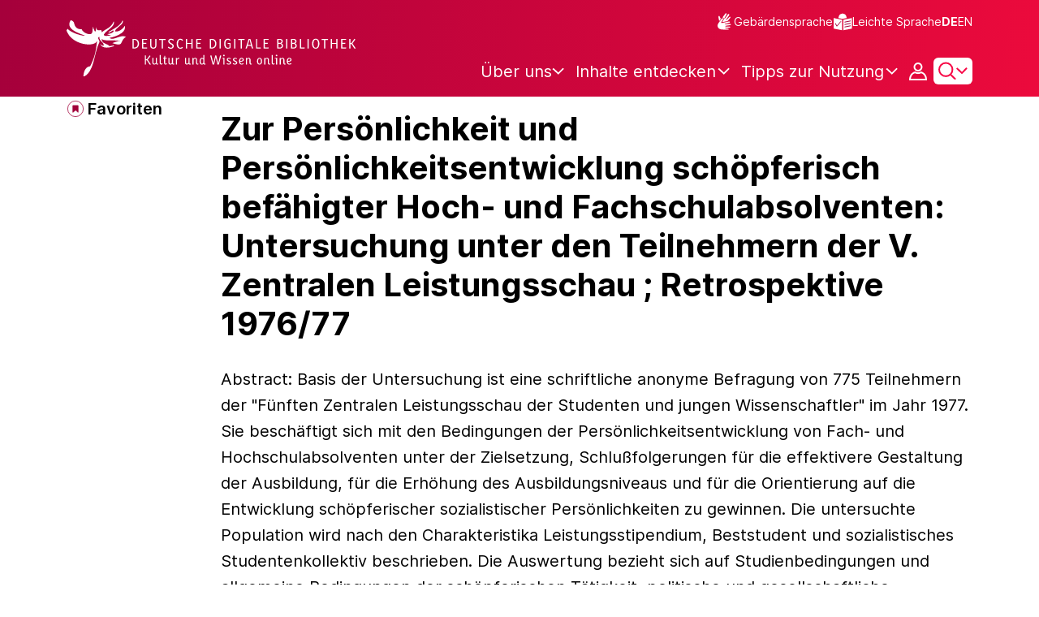

--- FILE ---
content_type: text/html;charset=UTF-8
request_url: https://www.deutsche-digitale-bibliothek.de/item/H7GETXEEHTLTUWUXZTSIGZTFYDF6D5HX
body_size: 16487
content:





<!DOCTYPE html>
<html lang="de">
<head>
    <title>Zur Persönlichkeit und Persönlichkeitsentwicklung schöpferisch befähigter Hoch- und Fachschulabsolventen: Untersuchung unter den Teilnehmern der V. Zentralen Leistungsschau ; Retrospektive 1976/77 - Deutsche Digitale Bibliothek</title>
    <meta charset="utf-8"/>
    
        <meta name="viewport" content="width=device-width, initial-scale=1"/>
    
    <meta name="mobile-web-app-capable" content="yes"/>
    <meta name="apple-mobile-web-app-status-bar-style" content="default"/>
    <meta name="referrer" content="strict-origin-when-cross-origin"/>

    <link rel="search" title="Deutsche Digitale Bibliothek"
          href="/opensearch_de.osdx"
          type="application/opensearchdescription+xml"/>

    

    <script type="text/javascript" src="/assets/i18n/de/messages-5c88dca3e54385a31546dbb8eb51e59c.js" ></script>

    <script type="text/javascript" src="/assets/vendor/bootstrap-5.3.6/bootstrap.bundle.min-72ebbd786afa713b64f2a5958515f0d3.js" ></script>
    <link rel="stylesheet" href="/assets/vendor/bootstrap-5.3.6/bootstrap.min-2115a3b579b5003c4731570952d0ade9.css" />
    <link rel="stylesheet" href="/assets/main-ddb-1edab04df476290509f3af52320b8422.css" />

    <link rel="icon" sizes="any" href="/assets/favicon/ddb/ddb-favicon-c3882c4d4560ae7c63b60e941c3e6bd4.ico"/>
    <link rel="icon" type="image/svg+xml" href="/assets/favicon/ddb/ddb-favicon-ea43cf3fd0311f5eeda3dbca300356c3.svg"/>
    <link rel="apple-touch-icon" href="/assets/favicon/ddb/ddb-apple-touch-icon-8895b46c7fe49c543ea0e764928768db.png"/>
    <link rel="manifest" href="/assets/favicon/ddb/ddb-d254564d657c982fa1978eff61ed2e5b.webmanifest"/>
    
    
    
    <link rel="canonical"
          href="https://www.deutsche-digitale-bibliothek.de/item/H7GETXEEHTLTUWUXZTSIGZTFYDF6D5HX"/>
    <meta name="page" content="item" data-providerId="http://www.deutsche-digitale-bibliothek.de/organization/2Q37XY5KXJNJE5MV6SWP3UKKZ6RSBLK5" data-sector="http://ddb.vocnet.org/sparte/sparte002" data-mediaType="http://ddb.vocnet.org/medientyp/mt003"/>
    <meta name="layout" content="main"/>

    
    <meta property="og:title" content="Zur Persönlichkeit und Persönlichkeitsentwicklung schöpferisch befähigter Hoch- und Fachschulabsolventen: Untersuchung unter den Teilnehmern der V. Zentralen Leistungsschau ; Retrospektive 1976/77"/>
    <meta property="og:type" content="website"/>
    <meta property="og:url" content="https://www.deutsche-digitale-bibliothek.de/item/H7GETXEEHTLTUWUXZTSIGZTFYDF6D5HX"/>
    <meta property="og:site_name" content="Deutsche Digitale Bibliothek"/>
    <meta property="og:locale" content="de_DE"/>
    <meta property="og:image" content=""/>
    <meta property="og:image:width" content=""/>
    <meta property="og:image:height" content=""/>
    


    
    <!-- Matomo -->
<script>

    function getPageName() {
        return document.querySelector("meta[name=page]").getAttribute("content");
    }

    function getCookie(name) {
        const cookies = document.cookie.split("; ");
        for (const cookie of cookies) {
            const i = cookie.indexOf("=");
            if (i === -1) continue; // skip malformed cookies
            const k = cookie.slice(0, i);
            const v = cookie.slice(i + 1);
            if (k === name) {
                return v;
            }
        }
        return null;
    }

    // Matomo _paq variable
    var _paq = window._paq = window._paq || [];

    const isFullTrackingEnabled = getCookie("cb_cookie_notice");
    if (isFullTrackingEnabled === null) {
        // -------- Phase 1: Before Consent decision (minimal tracking, GDPR compliance) --------
        _paq.push(['requireCookieConsent']);
        _paq.push(['disableBrowserFeatureDetection']); // disables plugins, screen size, etc.
    }

    //---------------- Page specific search analysis ---------------
    var isObjectSearchResultPage = getPageName() === "results";
    var isPersonSearchResultPage = getPageName() === "searchperson";
    var isOrganizationSearchResultPage = getPageName() === "searchinstitution";
    var isArticleSearchResultPage = getPageName() === "searcharticle";
    var isNewspaperSearchResultPage = getPageName() === "newspaper/search";
    var isSearchResultPage = isObjectSearchResultPage || isPersonSearchResultPage || isOrganizationSearchResultPage || isArticleSearchResultPage || isNewspaperSearchResultPage;

    var isItemDetailPage = getPageName() === "item";
    var isNewspaperItemDetailPage = getPageName() === "newspaper/item";

    // Track not Special pages. Those are handled separately in matomoManager.js
    if(!isNewspaperItemDetailPage && !isItemDetailPage && !isSearchResultPage) {
        _paq.push(["trackPageView"]);
    }

    _paq.push(['setDomains', ["viewer.deutsche-digitale-bibliothek.de"]]);
    _paq.push(["setCustomVariable", 1, "js", "on", "visit"]);
    _paq.push(["setExcludedQueryParams", ["by","callback","category","clearFilter","clustered","entityid","facet","facets","facetValues","filterValues","firstHit","hit","id","issuepage","isThumbnailFiltered","keepFilters","lastHit","last_update","minDocs","normdata","offset","onlyWithData","order","query","rows","sort","ALPHA_ASC","ALPHA_DESC","sort_field","random","RELEVANCE","time_asc","time_desc","variantId","viewType","grid","list","thumbnail-filter","search_count","hitNumber","lang","reqType","_","random_seed","randomSeed","randomseed","its_url_id","digitalisat","fbclid"]]);
    _paq.push(["enableLinkTracking"]);
    (function () {
        var u = (("https:" == document.location.protocol) ? "https" : "http") + "://report.deutsche-digitale-bibliothek.de/";
        _paq.push(["setTrackerUrl", u + "matomo.php"]);
        _paq.push(["setSiteId", "3"]);
        var d = document, g = d.createElement("script"), s = d.getElementsByTagName("script")[0];
        g.type = "text/javascript";
        g.async = true;
        g.src = (("https:" == document.location.protocol) ? "https" : "http") + "://report.deutsche-digitale-bibliothek.de/matomo.js";
        s.parentNode.insertBefore(g, s);
    })();
</script>
<noscript><p><img referrerpolicy="no-referrer-when-downgrade" src="https://report.deutsche-digitale-bibliothek.de/matomo.php?idsite=3&amp;rec=1" style="border:0;" alt="" /></p></noscript>
<!-- End Matomo Code -->
</head>



<div id="viewport-info">
    <div class="d-block d-sm-none d-md-none d-lg-none d-xl-none" data-size="xs"></div>
    <div class="d-none d-sm-block d-md-none d-lg-none d-xl-none" data-size="sm"></div>
    <div class="d-none d-sm-none d-md-block d-lg-none d-xl-none" data-size="md"></div>
    <div class="d-none d-sm-none d-md-none d-lg-block d-xl-none" data-size="lg"></div>
    <div class="d-none d-sm-none d-md-none d-lg-none d-xl-block" data-size="xl"></div>
</div>


<body class="theme-ddb item ">

    
        
<div class="cookie-notice" id="cookie-notice2">
    <div class="cookie-wrapper">
        <p>Auf unserer Webseite werden neben den technisch erforderlichen Cookies noch Cookies zur statistischen Auswertung gesetzt. Sie können die Website auch ohne diese Cookies nutzen. Durch Klicken auf „Ich stimme zu“ erklären Sie sich einverstanden, dass wir Cookies zu Analyse-Zwecken setzen. In unserer <a href="/content/datenschutzerklaerung#cookies">Datenschutzerklärung</a> finden Sie weitere Informationen. Dort können Sie Ihre Cookie-Einstellungen jederzeit ändern.</p>
        <button id="cookie-accept" class="btn btn-primary cookie-btn"
                aria-controls="cookie-accept">Ich stimme zu</button>
        <button id="cookie-refuse" class="btn btn-secondary cookie-btn"
                aria-controls="cookie-refuse">Ich lehne ab</button>
    </div>
</div>

        



<a class="visually-hidden-focusable skip-link" href="#main-container">
    Direkt zum Inhalt
</a>

<header class="header">
    <div class="container header-container">
    
        <a href="/" title="Startseite">
            <picture>
                <source srcset="/assets/ddb-logo-lg-09861113a626a68e170a03d1cba40d51.svg" media="(min-width: 768px)"/>
                <img class="logo" src="/assets/ddb-logo-sm-ad9b53faf32d6d976dc03c7dd8a17ca6.svg"
                     alt="Logo: Deutsche Digitale Bibliothek"/>
            </picture>
        </a>

        <div class="header-controls">
            <div class="top-row">
                

<ul class="header-icons-container">
    <li>
        <a href="/content/gebaerdensprache" class="link-header-top sign-language-icon">
            Gebärdensprache
        </a>
    </li>
    <li>
        <a href="/content/leichte-sprache" class="link-header-top header-icon">
            Leichte Sprache
        </a>
    </li>
</ul>
                

<div class="language-switch">
    
    
    
    
        <a href="/item/H7GETXEEHTLTUWUXZTSIGZTFYDF6D5HX?lang=en" class="link-language" aria-label="Die Sprache der Webseite zu Englisch wechseln">
            <span class="active german">DE</span>
        </a>
        <a href="/item/H7GETXEEHTLTUWUXZTSIGZTFYDF6D5HX?lang=en" class="link-language" aria-label="Die Sprache der Webseite zu Englisch wechseln">
            <span class="">EN</span>
        </a>
    
</div>

            </div>

            <div class="bottom-row">
                
                <nav class="main-nav">
                    <ul>
                        




    

    <li class="level-1 ">
        


  <button class="open-btn header-dropdown-item-content" type="button"
          data-tippy-dropdown-template-id="ddb-main-f589d58b-2904-4020-8ebb-f232688bd761" data-tippy-placement="bottom">
    <span class="bold-shift" data-text="Über uns">Über uns</span>
  </button>

        
            <div id="ddb-main-f589d58b-2904-4020-8ebb-f232688bd761" style="display: none">
                <div class="header-dropdown">
                    <ul>
                        
                            
                            <li class="level-2 header-dropdown-item ">
                                


  <a class="header-dropdown-item-content" href="/content/wer-wir-sind">
    Wer wir sind
  </a>

                                
                            </li>
                        
                            
                            <li class="level-2 header-dropdown-item ">
                                


  <a class="header-dropdown-item-content" href="/content/wie-wir-organisiert-sind">
    Wie wir organisiert sind
  </a>

                                
                            </li>
                        
                            
                            <li class="level-2 header-dropdown-item ">
                                


  <a class="header-dropdown-item-content" href="/about-us/institutions">
    Beteiligte Kultureinrichtungen
  </a>

                                
                            </li>
                        
                    </ul>
                </div>
            </div>
        
    </li>

    

    <li class="level-1 ">
        


  <button class="open-btn header-dropdown-item-content" type="button"
          data-tippy-dropdown-template-id="ddb-main-1e652d51-ab0c-44ba-bac6-a94ade82d3f5" data-tippy-placement="bottom">
    <span class="bold-shift" data-text="Inhalte entdecken">Inhalte entdecken</span>
  </button>

        
            <div id="ddb-main-1e652d51-ab0c-44ba-bac6-a94ade82d3f5" style="display: none">
                <div class="header-dropdown">
                    <ul>
                        
                            
                            <li class="level-2 header-dropdown-item ">
                                


  <a class="header-dropdown-item-content" href="/content/dossiers">
    Dossiers
  </a>

                                
                            </li>
                        
                            
                            <li class="level-2 header-dropdown-item ">
                                


  <a class="header-dropdown-item-content" href="/content/virtuelle-ausstellungen">
    Virtuelle Ausstellungen
  </a>

                                
                            </li>
                        
                            
                            <li class="level-2 header-dropdown-item ">
                                


  <a class="header-dropdown-item-content" href="/content/lernen-und-entdecken-bildungsangebote-der-deutschen-digitalen-bibliothek">
    Bildungsangebote
  </a>

                                
                            </li>
                        
                            
                            <li class="level-2 header-dropdown-item ">
                                


  <a class="header-dropdown-item-content" href="/content/blog">
    Blog
  </a>

                                
                            </li>
                        
                            
                            <li class="level-2 header-dropdown-item ">
                                


  <a class="header-dropdown-item-content" href="/content/galleries">
    Bildergalerien
  </a>

                                
                            </li>
                        
                            
                            <li class="level-2 header-dropdown-item ">
                                


  <a class="header-dropdown-item-content" href="/content/kalenderblatt">
    Kalenderblatt
  </a>

                                
                            </li>
                        
                    </ul>
                </div>
            </div>
        
    </li>

    

    <li class="level-1 ">
        


  <button class="open-btn header-dropdown-item-content" type="button"
          data-tippy-dropdown-template-id="ddb-main-6ab0a0b2-965b-46a2-95ca-f7cc9547ab10" data-tippy-placement="bottom">
    <span class="bold-shift" data-text="Tipps zur Nutzung">Tipps zur Nutzung</span>
  </button>

        
            <div id="ddb-main-6ab0a0b2-965b-46a2-95ca-f7cc9547ab10" style="display: none">
                <div class="header-dropdown">
                    <ul>
                        
                            
                            <li class="level-2 header-dropdown-item ">
                                


  <a class="header-dropdown-item-content" href="/content/wie-suche-ich-im-portal">
    Wie suche ich im Portal
  </a>

                                
                            </li>
                        
                            
                            <li class="level-2 header-dropdown-item ">
                                


  <a class="header-dropdown-item-content" href="/content/suchergebnisse-verwenden">
    Suchergebnisse verwenden
  </a>

                                
                            </li>
                        
                            
                            <li class="level-2 header-dropdown-item ">
                                


  <a class="header-dropdown-item-content" href="/content/sensible-und-diskriminierende-inhalte-der-deutschen-digitalen-bibliothek">
    Sensible Inhalte
  </a>

                                
                            </li>
                        
                    </ul>
                </div>
            </div>
        
    </li>

                    </ul>
                </nav>

                
                <div class="person-icon">
                    
                    
                        <button class="user logged-out"
                                type="button"
                                data-bs-toggle="modal"
                                data-bs-target="#loginModal"
                                aria-label="Anmelden">
                        </button>
                    
                </div>

                
                <button class="search-icon-wrapper chevron-icon" id="header-search-icon" type="button"
                        data-bs-toggle="collapse"
                        data-bs-target="#searchModuleCollapse"
                        aria-expanded="false" aria-controls="searchModuleCollapse">
                    <span class="icon-search"></span>
                </button>

            
                <a href="/item/findById" id="menuIcon" class="menu" role="button" aria-label="Seitenmenü öffnen" data-bs-toggle="offcanvas" data-bs-target="#sideBar" aria-controls="sideBar" aria-expanded="false">
                    <span class="visually-hidden">Seitenmenü öffnen</span>
                </a>
            </div>
        </div>
    </div>
    
<section class="search-section collapse "
         id="searchModuleCollapse" aria-labelledby="search-section-title">
    <div class="search-section-wrapper container">
        <h2 class="h2-ddb search-section-title" id="search-section-title">
            Deutschlands Kulturerbe digital
        </h2>

        <div class="search-section-form">
            












    






    
    
    


<form action="/searchresults" method="get" role="search" id="form-search" >
    <ul class="navigation-group standard-search">
        <li>
            <button type="button"
                    class="navigation-item js-hide-person-info js-hide-organization-info js-hide-article-info active"
                    id="modal-search-objects"
                    data-url="/searchresults"
                    data-autocomplete-target="/apis/autocomplete"
                    data-placeholder="Suche in mehr als 63 Millionen Objekten"
                    data-text="Objekte"
                    data-value=""
                    aria-selected="true">
                Objekte
            </button>
        </li>
        <li>
            <button type="button"
                    class="navigation-item js-hide-info js-hide-organization-info js-hide-article-info "
                    id="modal-search-persons"
                    data-url="/search/person"
                    data-autocomplete-target="/apis/personAutocomplete"
                    data-placeholder="Suchbegriff eingeben"
                    data-text="Personen"
                    data-value=""
                    aria-selected="false">
                Personen
            </button>

        </li>
        <li>
            <button type="button"
                    class="navigation-item js-hide-info js-hide-person-info js-hide-article-info "
                    id="modal-search-institutions"
                    data-url="/search/organization"
                    data-autocomplete-target="/apis/institutionAutocomplete"
                    data-placeholder="Suchbegriff eingeben"
                    data-text="Organisationen"
                    data-value=""
                    aria-selected="false">
                Organisationen
            </button>
        </li>
        <li>
            <button type="button"
                    class="navigation-item js-hide-info js-hide-person-info js-hide-organization-info "
                    id="modal-search-articles"
                    data-url="/search/content"
                    data-autocomplete-target="/apis/articleAutocomplete"
                    data-placeholder="Suchbegriff eingeben"
                    data-text="Themen"
                    data-value=""
                    aria-selected="false">
                Themen
            </button>
        </li>
    </ul>

    <div class="search-bar-grid
    
    hide-person-info
    hide-organization-info
    hide-article-info">
        <div class="search-bar-extended"></div>
        <input type="search" class="query" name="query" id="search-input"
               aria-label="Suche"
               autocomplete="off"
               placeholder="Suche in mehr als 26 Millionen Objekten"
               value=""/>

        <button type="button" class="clear" aria-label="Eingabefeld löschen"
                data-target-id="search-input" style="display: none;"></button>

        <div class="thumbnail-filter-container">
            <div class="thumbnail-filter-tabs">
                <input type="radio" id="thumbnail-filter-off" name="isThumbnailFiltered"
                       value="false" 
                       data-placeholder="Suche in mehr als 63 Millionen Objekten">
                <label for="thumbnail-filter-off">Alle Objekte</label>
                <input type="radio" id="thumbnail-filter-on" name="isThumbnailFiltered"
                       value="true" checked=checked
                       data-placeholder="Suche in mehr als 26 Millionen Objekten">
                <label for="thumbnail-filter-on">Digitalisierte Objekte</label>
            </div>
        </div>

        <button id="search-submit" type="submit" aria-label="Suche"></button>
    </div>
</form>


        </div>
    </div>
</section>

    
    

<div class="offcanvas offcanvas-end sidebar" tabindex="-1" id="sideBar" data-bs-keyboard="false"
     data-bs-backdrop="false">
    <div class="offcanvas-header">
        <div class="sidebar-header">
            

<div class="language-switch">
    
    
    
    
        <a href="/item/H7GETXEEHTLTUWUXZTSIGZTFYDF6D5HX?lang=en" class="link-language" aria-label="Die Sprache der Webseite zu Englisch wechseln">
            <span class="active german">DE</span>
        </a>
        <a href="/item/H7GETXEEHTLTUWUXZTSIGZTFYDF6D5HX?lang=en" class="link-language" aria-label="Die Sprache der Webseite zu Englisch wechseln">
            <span class="">EN</span>
        </a>
    
</div>

            <button type="button" class="close-button" data-bs-dismiss="offcanvas" aria-label="Seitenmenü schließen">
            </button>
        </div>
        

<ul class="header-icons-container">
    <li>
        <a href="/content/gebaerdensprache" class="link-header-top sign-language-icon">
            Gebärdensprache
        </a>
    </li>
    <li>
        <a href="/content/leichte-sprache" class="link-header-top header-icon">
            Leichte Sprache
        </a>
    </li>
</ul>
    </div>

    <div class="offcanvas-body">
        <ul class="nav flex-column accordion" id="sideBarPanels">
            




  

  <li class="level-1 ">
    


  <div class="accordion-header" id="heading-f589d58b-2904-4020-8ebb-f232688bd761">
    <button class="open-btn collapsed"
            type="button"
            data-bs-toggle="collapse"
            data-bs-target="#ddb-f589d58b-2904-4020-8ebb-f232688bd761"
            aria-expanded="false"
            aria-controls="ddb-f589d58b-2904-4020-8ebb-f232688bd761">
      Über uns
    </button>
  </div>

    
      <div class="collapse accordion-collapse" aria-labelledby="heading-f589d58b-2904-4020-8ebb-f232688bd761" id="ddb-f589d58b-2904-4020-8ebb-f232688bd761">
        <ul>
          
            
            <li class="level-2 ">
              


  <a href="/content/wer-wir-sind">
    Wer wir sind
  </a>

              
            </li>
          
            
            <li class="level-2 ">
              


  <a href="/content/wie-wir-organisiert-sind">
    Wie wir organisiert sind
  </a>

              
            </li>
          
            
            <li class="level-2 ">
              


  <a href="/about-us/institutions">
    Beteiligte Kultureinrichtungen
  </a>

              
            </li>
          
        </ul>
      </div>
    
  </li>

  

  <li class="level-1 ">
    


  <div class="accordion-header" id="heading-1e652d51-ab0c-44ba-bac6-a94ade82d3f5">
    <button class="open-btn collapsed"
            type="button"
            data-bs-toggle="collapse"
            data-bs-target="#ddb-1e652d51-ab0c-44ba-bac6-a94ade82d3f5"
            aria-expanded="false"
            aria-controls="ddb-1e652d51-ab0c-44ba-bac6-a94ade82d3f5">
      Inhalte entdecken
    </button>
  </div>

    
      <div class="collapse accordion-collapse" aria-labelledby="heading-1e652d51-ab0c-44ba-bac6-a94ade82d3f5" id="ddb-1e652d51-ab0c-44ba-bac6-a94ade82d3f5">
        <ul>
          
            
            <li class="level-2 ">
              


  <a href="/content/dossiers">
    Dossiers
  </a>

              
            </li>
          
            
            <li class="level-2 ">
              


  <a href="/content/virtuelle-ausstellungen">
    Virtuelle Ausstellungen
  </a>

              
            </li>
          
            
            <li class="level-2 ">
              


  <a href="/content/lernen-und-entdecken-bildungsangebote-der-deutschen-digitalen-bibliothek">
    Bildungsangebote
  </a>

              
            </li>
          
            
            <li class="level-2 ">
              


  <a href="/content/blog">
    Blog
  </a>

              
            </li>
          
            
            <li class="level-2 ">
              


  <a href="/content/galleries">
    Bildergalerien
  </a>

              
            </li>
          
            
            <li class="level-2 ">
              


  <a href="/content/kalenderblatt">
    Kalenderblatt
  </a>

              
            </li>
          
        </ul>
      </div>
    
  </li>

  

  <li class="level-1 ">
    


  <div class="accordion-header" id="heading-6ab0a0b2-965b-46a2-95ca-f7cc9547ab10">
    <button class="open-btn collapsed"
            type="button"
            data-bs-toggle="collapse"
            data-bs-target="#ddb-6ab0a0b2-965b-46a2-95ca-f7cc9547ab10"
            aria-expanded="false"
            aria-controls="ddb-6ab0a0b2-965b-46a2-95ca-f7cc9547ab10">
      Tipps zur Nutzung
    </button>
  </div>

    
      <div class="collapse accordion-collapse" aria-labelledby="heading-6ab0a0b2-965b-46a2-95ca-f7cc9547ab10" id="ddb-6ab0a0b2-965b-46a2-95ca-f7cc9547ab10">
        <ul>
          
            
            <li class="level-2 ">
              


  <a href="/content/wie-suche-ich-im-portal">
    Wie suche ich im Portal
  </a>

              
            </li>
          
            
            <li class="level-2 ">
              


  <a href="/content/suchergebnisse-verwenden">
    Suchergebnisse verwenden
  </a>

              
            </li>
          
            
            <li class="level-2 ">
              


  <a href="/content/sensible-und-diskriminierende-inhalte-der-deutschen-digitalen-bibliothek">
    Sensible Inhalte
  </a>

              
            </li>
          
        </ul>
      </div>
    
  </li>

        </ul>
    </div>
</div>

</header>


    


<div id="main-container" class="container-fluid" role="main">
    

<div class="item-page">
    

    

<div class="container item-header">
    <div class="row">
        <div class="col-xl-2 item-controls-description">
            




    <button class="favorites-button ddb-link add-to-favorites"
            data-bs-toggle="modal"
            data-bs-target="#loginModal"
            aria-label="Zu Favoriten hinzufügen"
            data-tippy-content="Zu Favoriten hinzufügen">
        Favoriten
    </button>




<!-- Confirmation copy modal -->
<div class="modal fade" id="addToFavoritesModal" tabindex="-1" role="dialog"
     aria-labelledby="addToFavoritesModal" aria-hidden="true">
    <div class="modal-dialog modal-dialog-centered" role="document">
        <div class="modal-content">
            <div class="modal-header">
                <div class="modal-title h5-ddb">Das Objekt wurde Ihren Favoriten hinzugefügt.</div>
            </div>

            <div class="modal-body">
                
                <div class="big-text add-to-favorites-description">
                    
                        <input type="hidden" id="default-folder-id" name="default-folder-id" value="">
                        Sie haben bisher noch keine Favoritenlisten erstellt.
                    
                </div>
            </div>

            <div class="modal-footer">
                <input type="hidden" id="item-id" required="required" value=""/>
                <input type="hidden" id="object-type" required="required" value=""/>
                <button type="button" class="btn btn-secondary" data-bs-dismiss="modal">
                    Schließen
                </button>
                
            </div>
        </div>
    </div>
</div>

        </div>

        <div class="col-xl-10 item-title-description">
            <p class="item-object-type">
                
            </p>

            <h1 class="item-title h1-ddb" id="item-title">
                Zur Persönlichkeit und Persönlichkeitsentwicklung schöpferisch befähigter Hoch- und Fachschulabsolventen: Untersuchung unter den Teilnehmern der V. Zentralen Leistungsschau ; Retrospektive 1976/77
            </h1>

            <div class="show-more-container">
                <button type="button" id="show-more-title" class="ddb-link action expand-all hide"
                        data-related-button-id="show-less-title"
                        data-truncate-target="item-title"
                        aria-expanded="false">Mehr anzeigen</button>
                <button type="button" id="show-less-title" class="ddb-link action collapse-all hide"
                        data-related-button-id="show-more-title"
                        data-show-target="item-title"
                        aria-expanded="true">Weniger anzeigen</button>
            </div>

            <div class="item-detail goto-link off">
                <a href="#item-detail" class="ddb-link jump-mark">
                    zu Verbundenen Objekten
                </a>
            </div>

            



    <p class="item-subtitle-description" id="item-description">
        Abstract: Basis der Untersuchung ist eine schriftliche anonyme Befragung von 775 Teilnehmern der "Fünften Zentralen Leistungsschau der Studenten und jungen Wissenschaftler" im Jahr 1977. Sie beschäftigt sich mit den Bedingungen der Persönlichkeitsentwicklung von Fach- und Hochschulabsolventen unter der Zielsetzung, Schlußfolgerungen für die effektivere Gestaltung der Ausbildung, für die Erhöhung des Ausbildungsniveaus und für die Orientierung auf die Entwicklung schöpferischer sozialistischer Persönlichkeiten zu gewinnen. Die untersuchte Population wird nach den Charakteristika Leistungsstipendium, Beststudent und sozialistisches Studentenkollektiv beschrieben. Die Auswertung bezieht sich auf Studienbedingungen und allgemeine Bedingungen der schöpferischen Tätigkeit, politische und gesellschaftliche Bedingungen, den Weg zur Erarbeitung des Leistungsschau-Exponats und die weiteren Perspektiven beruflicher und wissenschaftlicher Qualifizierung. Während ein sehr ausgeprägtes Interesse an der st
    </p>

    <div class="show-more-container">
        <button type="button" id="show-more-item-description" class="ddb-link action expand-all hide" data-related-button-id="show-less-item-description"
                data-truncate-target="item-description" aria-expanded="false">Mehr anzeigen</button>
        <button type="button" id="show-less-item-description" class="ddb-link action collapse-all hide" data-related-button-id="show-more-item-description"
                data-show-target="item-description" aria-expanded="true">Weniger anzeigen</button>
    </div>

        </div>
    </div>
</div>
    
    <div class="item-detail item-content item-wrapper">
        <div class="container">
            <div class="row">
                <div class="col-12 col-xl-7 item-description accordions">
                    

<div class="accordion accordion-flush accordion-container">
    <div class="d-flex justify-content-end">
        <div class="expandAll">
            <button type="button" class="ddb-link action expand-all"
                    aria-expanded="false">Alle ausklappen
            </button>
        </div>

        <div class="collapseAll hide">
            <button type="button" class="ddb-link action collapse-all"
                    aria-expanded="true">Alle einklappen
            </button>
        </div>
    </div>
    
        

<div class="accordion-item accordion-holder">
    <h2 class="accordion-header accordion-header-holder" id="accordion-1">
        <button class="accordion-button accordion-button-holder"
                type="button"
                data-bs-toggle="collapse"
                data-bs-target="#collapse-1"
                aria-expanded="true"
                aria-controls="collapse-1">
            Objekt anzeigen
        </button>
    </h2>

    <div id="collapse-1" class="accordion-collapse collapse show accordion-collapse-holder">
        <div class="accordion-body accordion-text-holder">
            


    
        <dl class="accordion-text-wrapper" data-id="flex_bibl_001">
            <dt class="accordion-key-wrapper col-md-4">Weitere Titel</dt>
            <dd class="col-md-8">
                <div class="accordion-wrapper-item" id="accordion-wrapper-item-1-0">
                    
                        <span>Personality and personality development of artistically talented university and technical college graduates: study of the participants in the 5th Central Exhibition; retrospective 1976/77</span>
                        <br/>
                    
                </div>
                <button type="button" id="show-more-text-1-0" class="ddb-link action expand-all hide"
                        data-truncate-target="accordion-wrapper-item-1-0"
                        aria-controls="accordion-wrapper-item-1-0"
                        aria-expanded="false">Mehr anzeigen</button>
                <button type="button" id="show-less-text-1-0" class="ddb-link action collapse-all hide"
                        data-show-target="accordion-wrapper-item-1-0"
                        aria-controls="accordion-wrapper-item-1-0"
                        aria-expanded="true">Weniger anzeigen</button>
            </dd>
        </dl>
    
        <dl class="accordion-text-wrapper" data-id="flex_bibl_014">
            <dt class="accordion-key-wrapper col-md-4">Standort</dt>
            <dd class="col-md-8">
                <div class="accordion-wrapper-item" id="accordion-wrapper-item-1-1">
                    
                        <span>Deutsche Nationalbibliothek Frankfurt am Main</span>
                        <br/>
                    
                </div>
                <button type="button" id="show-more-text-1-1" class="ddb-link action expand-all hide"
                        data-truncate-target="accordion-wrapper-item-1-1"
                        aria-controls="accordion-wrapper-item-1-1"
                        aria-expanded="false">Mehr anzeigen</button>
                <button type="button" id="show-less-text-1-1" class="ddb-link action collapse-all hide"
                        data-show-target="accordion-wrapper-item-1-1"
                        aria-controls="accordion-wrapper-item-1-1"
                        aria-expanded="true">Weniger anzeigen</button>
            </dd>
        </dl>
    
        <dl class="accordion-text-wrapper" data-id="flex_bibl_009">
            <dt class="accordion-key-wrapper col-md-4">Umfang</dt>
            <dd class="col-md-8">
                <div class="accordion-wrapper-item" id="accordion-wrapper-item-1-2">
                    
                        <span>Online-Ressource, 144 S.</span>
                        <br/>
                    
                </div>
                <button type="button" id="show-more-text-1-2" class="ddb-link action expand-all hide"
                        data-truncate-target="accordion-wrapper-item-1-2"
                        aria-controls="accordion-wrapper-item-1-2"
                        aria-expanded="false">Mehr anzeigen</button>
                <button type="button" id="show-less-text-1-2" class="ddb-link action collapse-all hide"
                        data-show-target="accordion-wrapper-item-1-2"
                        aria-controls="accordion-wrapper-item-1-2"
                        aria-expanded="true">Weniger anzeigen</button>
            </dd>
        </dl>
    
        <dl class="accordion-text-wrapper" data-id="flex_bibl_008">
            <dt class="accordion-key-wrapper col-md-4">Sprache</dt>
            <dd class="col-md-8">
                <div class="accordion-wrapper-item" id="accordion-wrapper-item-1-3">
                    
                        <span>Deutsch</span>
                        <br/>
                    
                </div>
                <button type="button" id="show-more-text-1-3" class="ddb-link action expand-all hide"
                        data-truncate-target="accordion-wrapper-item-1-3"
                        aria-controls="accordion-wrapper-item-1-3"
                        aria-expanded="false">Mehr anzeigen</button>
                <button type="button" id="show-less-text-1-3" class="ddb-link action collapse-all hide"
                        data-show-target="accordion-wrapper-item-1-3"
                        aria-controls="accordion-wrapper-item-1-3"
                        aria-expanded="true">Weniger anzeigen</button>
            </dd>
        </dl>
    
        <dl class="accordion-text-wrapper" data-id="flex_bibl_012">
            <dt class="accordion-key-wrapper col-md-4">Anmerkungen</dt>
            <dd class="col-md-8">
                <div class="accordion-wrapper-item" id="accordion-wrapper-item-1-4">
                    
                        <span>unbekannt</span>
                        <br/>
                    
                </div>
                <button type="button" id="show-more-text-1-4" class="ddb-link action expand-all hide"
                        data-truncate-target="accordion-wrapper-item-1-4"
                        aria-controls="accordion-wrapper-item-1-4"
                        aria-expanded="false">Mehr anzeigen</button>
                <button type="button" id="show-less-text-1-4" class="ddb-link action collapse-all hide"
                        data-show-target="accordion-wrapper-item-1-4"
                        aria-controls="accordion-wrapper-item-1-4"
                        aria-expanded="true">Weniger anzeigen</button>
            </dd>
        </dl>
    







        </div>
    </div>
</div>
    
    
    
        

<div class="accordion-item accordion-holder">
    <h2 class="accordion-header accordion-header-holder" id="accordion-3">
        <button class="accordion-button accordion-button-holder"
                type="button"
                data-bs-toggle="collapse"
                data-bs-target="#collapse-3"
                aria-expanded="true"
                aria-controls="collapse-3">
            Klassifikation und Themen
        </button>
    </h2>

    <div id="collapse-3" class="accordion-collapse collapse show accordion-collapse-holder">
        <div class="accordion-body accordion-text-holder">
            




    
        <dl class="accordion-text-wrapper" data-id="flex_mus_neu_340">
            <dt class="accordion-key-wrapper col-md-4  ">
                <span class="">Klassifikation</span>
            </dt>

            <dd class="col-md-8  ">
                <div class="accordion-wrapper-item" id="accordion-wrapper-item-3-0">
                    
                        



  
    <span class="flex_mus_neu_340">Erziehung, Schul- und Bildungswesen</span>
  

                        <br/>
                    
                </div>
                <button type="button" id="show-more-text-3-0" class="ddb-link action expand-all hide"
                        data-truncate-target="accordion-wrapper-item-3-0"
                        aria-controls="accordion-wrapper-item-3-0"
                        aria-expanded="false">Mehr anzeigen</button>
                <button type="button" id="show-less-text-3-0" class="ddb-link action collapse-all hide"
                        data-show-target="accordion-wrapper-item-3-0"
                        aria-controls="accordion-wrapper-item-3-0"
                        aria-expanded="true">Weniger anzeigen</button>
            </dd>
        </dl>
    
        <dl class="accordion-text-wrapper" data-id="flex_mus_neu_350">
            <dt class="accordion-key-wrapper col-md-4  ">
                <span class="">Schlagwort</span>
            </dt>

            <dd class="col-md-8  ">
                <div class="accordion-wrapper-item" id="accordion-wrapper-item-3-1">
                    
                        



  
    Schulabgänger
  

                        <br/>
                    
                        



  
    Fachschule
  

                        <br/>
                    
                        



  
    Persönlichkeit
  

                        <br/>
                    
                        



  
    Student
  

                        <br/>
                    
                </div>
                <button type="button" id="show-more-text-3-1" class="ddb-link action expand-all hide"
                        data-truncate-target="accordion-wrapper-item-3-1"
                        aria-controls="accordion-wrapper-item-3-1"
                        aria-expanded="false">Mehr anzeigen</button>
                <button type="button" id="show-less-text-3-1" class="ddb-link action collapse-all hide"
                        data-show-target="accordion-wrapper-item-3-1"
                        aria-controls="accordion-wrapper-item-3-1"
                        aria-expanded="true">Weniger anzeigen</button>
            </dd>
        </dl>
    





        </div>
    </div>
</div>
    
    
        

<div class="accordion-item accordion-holder">
    <h2 class="accordion-header accordion-header-holder" id="accordion-4">
        <button class="accordion-button accordion-button-holder"
                type="button"
                data-bs-toggle="collapse"
                data-bs-target="#collapse-4"
                aria-expanded="true"
                aria-controls="collapse-4">
            Beteiligte, Orts- und Zeitangaben
        </button>
    </h2>

    <div id="collapse-4" class="accordion-collapse collapse show accordion-collapse-holder">
        <div class="accordion-body accordion-text-holder">
            





    
        <dl class="accordion-text-wrapper" data-id="flex_mus_neu_100">
            <dt class="accordion-key-wrapper col-md-4   event-header">
                <span class="">Ereignis</span>
            </dt>

            <dd class="col-md-8  event-header">
                <div class="accordion-wrapper-item" id="accordion-wrapper-item-4-0">
                    
                        



  
    <span class="flex_mus_neu_100">Veröffentlichung</span>
  

                        <br/>
                    
                </div>
                <button type="button" id="show-more-text-4-0" class="ddb-link action expand-all hide"
                        data-truncate-target="accordion-wrapper-item-4-0"
                        aria-controls="accordion-wrapper-item-4-0"
                        aria-expanded="false">Mehr anzeigen</button>
                <button type="button" id="show-less-text-4-0" class="ddb-link action collapse-all hide"
                        data-show-target="accordion-wrapper-item-4-0"
                        aria-controls="accordion-wrapper-item-4-0"
                        aria-expanded="true">Weniger anzeigen</button>
            </dd>
        </dl>
    
        <dl class="accordion-text-wrapper" data-id="flex_mus_neu_120">
            <dt class="accordion-key-wrapper col-md-4  event-content ">
                <span class="">(wo)</span>
            </dt>

            <dd class="col-md-8 event-content ">
                <div class="accordion-wrapper-item" id="accordion-wrapper-item-4-1">
                    
                        



  
    <span class="flex_mus_neu_120">Leipzig</span>
  

                        <br/>
                    
                </div>
                <button type="button" id="show-more-text-4-1" class="ddb-link action expand-all hide"
                        data-truncate-target="accordion-wrapper-item-4-1"
                        aria-controls="accordion-wrapper-item-4-1"
                        aria-expanded="false">Mehr anzeigen</button>
                <button type="button" id="show-less-text-4-1" class="ddb-link action collapse-all hide"
                        data-show-target="accordion-wrapper-item-4-1"
                        aria-controls="accordion-wrapper-item-4-1"
                        aria-expanded="true">Weniger anzeigen</button>
            </dd>
        </dl>
    
        <dl class="accordion-text-wrapper" data-id="flex_mus_neu_130">
            <dt class="accordion-key-wrapper col-md-4  event-content ">
                <span class="">(wann)</span>
            </dt>

            <dd class="col-md-8 event-content ">
                <div class="accordion-wrapper-item" id="accordion-wrapper-item-4-2">
                    
                        



  
    <span class="flex_mus_neu_130">1977</span>
  

                        <br/>
                    
                </div>
                <button type="button" id="show-more-text-4-2" class="ddb-link action expand-all hide"
                        data-truncate-target="accordion-wrapper-item-4-2"
                        aria-controls="accordion-wrapper-item-4-2"
                        aria-expanded="false">Mehr anzeigen</button>
                <button type="button" id="show-less-text-4-2" class="ddb-link action collapse-all hide"
                        data-show-target="accordion-wrapper-item-4-2"
                        aria-controls="accordion-wrapper-item-4-2"
                        aria-expanded="true">Weniger anzeigen</button>
            </dd>
        </dl>
    
        <dl class="accordion-text-wrapper" data-id="flex_arch_014">
            <dt class="accordion-key-wrapper col-md-4   ">
                <span class="">Urheber</span>
            </dt>

            <dd class="col-md-8  ">
                <div class="accordion-wrapper-item" id="accordion-wrapper-item-4-3">
                    
                        



  
    <span class="flex_arch_014">Mehlhorn, Hans-Georg</span>
  

                        <br/>
                    
                </div>
                <button type="button" id="show-more-text-4-3" class="ddb-link action expand-all hide"
                        data-truncate-target="accordion-wrapper-item-4-3"
                        aria-controls="accordion-wrapper-item-4-3"
                        aria-expanded="false">Mehr anzeigen</button>
                <button type="button" id="show-less-text-4-3" class="ddb-link action collapse-all hide"
                        data-show-target="accordion-wrapper-item-4-3"
                        aria-controls="accordion-wrapper-item-4-3"
                        aria-expanded="true">Weniger anzeigen</button>
            </dd>
        </dl>
    
        <dl class="accordion-text-wrapper" data-id="flex_bibl_002">
            <dt class="accordion-key-wrapper col-md-4   ">
                <span class="">Beteiligte Personen und Organisationen</span>
            </dt>

            <dd class="col-md-8  ">
                <div class="accordion-wrapper-item" id="accordion-wrapper-item-4-4">
                    
                        



  
    <span class="flex_bibl_002">Zentralinstitut für Jugendforschung (ZIJ)</span>
  

                        <br/>
                    
                </div>
                <button type="button" id="show-more-text-4-4" class="ddb-link action expand-all hide"
                        data-truncate-target="accordion-wrapper-item-4-4"
                        aria-controls="accordion-wrapper-item-4-4"
                        aria-expanded="false">Mehr anzeigen</button>
                <button type="button" id="show-less-text-4-4" class="ddb-link action collapse-all hide"
                        data-show-target="accordion-wrapper-item-4-4"
                        aria-controls="accordion-wrapper-item-4-4"
                        aria-expanded="true">Weniger anzeigen</button>
            </dd>
        </dl>
    




        </div>
    </div>
</div>
    
    
        

<div class="accordion-item accordion-holder">
    <h2 class="accordion-header accordion-header-holder" id="accordion-5">
        <button class="accordion-button accordion-button-holder"
                type="button"
                data-bs-toggle="collapse"
                data-bs-target="#collapse-5"
                aria-expanded="true"
                aria-controls="collapse-5">
            Weitere Informationen
        </button>
    </h2>

    <div id="collapse-5" class="accordion-collapse collapse show accordion-collapse-holder">
        <div class="accordion-body accordion-text-holder">
            






    


    
        <dl class="accordion-text-wrapper" data-id="flex_bibl_013b">
            <dt class="accordion-key-wrapper col-md-4">URN</dt>
            <dd class="col-md-8">
                
                    
                        <div class="accordion-wrapper-item" id="accordion-wrapper-item-5-0">



  
    <span class="flex_bibl_013b">urn:nbn:de:0168-ssoar-380629</span>
  
</div>
                        <button type="button" id="show-more-text-5-0" class="ddb-link action expand-all hide"
                                data-truncate-target="accordion-wrapper-item-5-0"
                                aria-controls="accordion-wrapper-item-5-0"
                                aria-expanded="false">Mehr anzeigen</button>
                        <button type="button" id="show-less-text-5-0" class="ddb-link action collapse-all hide"
                                data-show-target="accordion-wrapper-item-5-0"
                                aria-controls="accordion-wrapper-item-5-0"
                                aria-expanded="true">Weniger anzeigen</button>
                    
                
            </dd>
        </dl>
    
        <dl class="accordion-text-wrapper" data-id="&lt;item:rights&gt;">
            <dt class="accordion-key-wrapper col-md-4">Rechteinformation</dt>
            <dd class="col-md-8">
                
                    
                        <div class="accordion-wrapper-item" id="accordion-wrapper-item-5-1">



  
    <span class="&lt;item:rights&gt;">Open Access unbekannt; Open Access; Der Zugriff auf das Objekt ist unbeschränkt möglich.</span>
  
</div>
                        <button type="button" id="show-more-text-5-1" class="ddb-link action expand-all hide"
                                data-truncate-target="accordion-wrapper-item-5-1"
                                aria-controls="accordion-wrapper-item-5-1"
                                aria-expanded="false">Mehr anzeigen</button>
                        <button type="button" id="show-less-text-5-1" class="ddb-link action collapse-all hide"
                                data-show-target="accordion-wrapper-item-5-1"
                                aria-controls="accordion-wrapper-item-5-1"
                                aria-expanded="true">Weniger anzeigen</button>
                    
                
            </dd>
        </dl>
    
        <dl class="accordion-text-wrapper" data-id="&lt;cortex:ingest-date&gt;">
            <dt class="accordion-key-wrapper col-md-4">Letzte Aktualisierung</dt>
            <dd class="col-md-8">
                
                    
                        <span>15.08.2025, 07:34 MESZ</span>
                        <span class="icon-info" tabindex="0"
                              data-tippy-content="Das Datum „Letzte Aktualisierung” gibt an, wann Daten zu einem Objekt das letzte Mal in die Deutsche Digitale Bibliothek eingespielt wurden, z.B. im Rahmen eines Daten-Updates.">
                        </span>
                    
                
            </dd>
        </dl>
    



        </div>
    </div>
</div>
    
</div>
                </div>

                <div class="col-12 col-xl-4 offset-xl-1 item-description core-data-col">
                    

<div class="item-core-data-detail">
    <div class="institution">
        <h2 class="label-core-data">Datenpartner</h2>
        <hr aria-hidden="true"/>

        <div class="institution-title">
            <span>Dieses Objekt wird bereitgestellt von:</span><br>
            <a href="/organization/2Q37XY5KXJNJE5MV6SWP3UKKZ6RSBLK5" class="ddb-link organization">Deutsche Nationalbibliothek</a>.
            <span>Bei Fragen zum Objekt wenden Sie sich bitte an den Datenpartner.</span>
        </div>

        
        
            <div class="institution-link-container">
                <a class="institution-link piwik_link_top" href="https://d-nb.info/1191518809/34" target="_blank" rel="noopener"><span
                        class="institution-link-text">
                    Original beim Datenpartner anzeigen
                </span></a>
            </div>
        
    </div>
</div>

                    


                    



    <div class="item-core-data-detail">
        <h2 class="label-core-data">Beteiligte</h2>
        <hr aria-hidden="true"/>

        <ul class="core-value list-unstyled" id="core-value">
            
                    <li class="label-core-value">
                        
                            Mehlhorn, Hans-Georg
                        
                    </li>
            
                    <li class="label-core-value">
                        
                            Zentralinstitut für Jugendforschung (ZIJ)
                        
                    </li>
            
        </ul>
        <button type="button" id="show-more-core-text" class="ddb-link action expand-all hide"
                data-related-button-id="show-less-core-text"
                data-truncate-target="core-value"
                aria-expanded="false">Mehr anzeigen</button>
        <button type="button" id="show-less-core-text" class="ddb-link action collapse-all hide"
                data-related-button-id="show-more-core-text"
                data-show-target="core-value"
                aria-expanded="true">Weniger anzeigen</button>
    </div>

                    


    <div class="item-core-data-detail">
        <h2 class="label-core-data">Entstanden</h2>
        <hr  aria-hidden="true" />
        <ul class="core-value list-unstyled" id="core-dates">
            
                <li class="label-core-value">1977</li>
            
        </ul>
        <button type="button" id="show-more-core-dates" class="ddb-link action expand-all hide"
                data-related-button-id="show-less-core-dates"
                data-truncate-target="core-dates"
                aria-expanded="false">Mehr anzeigen</button>
        <button type="button" id="show-less-core-dates" class="ddb-link action collapse-all hide"
                data-related-button-id="show-more-core-dates"
                data-show-target="core-dates"
                aria-expanded="true">Weniger anzeigen</button>
    </div>

                </div>
            </div>
        </div>
    </div>

    <div class="social-icons-section">
        


<p class="share-page-label">Seite teilen:</p>

<a href="/item/findById" id="facebook_share_page" class="social-media facebook" target="_blank"><span class="visually-hidden">Link auf diese Seite in Facebook teilen</span>
</a>
<a href="/item/findById" id="twitter_share_page" class="social-media twitter" target="_blank"><span class="visually-hidden">Link auf diese Seite in Twitter teilen</span>
</a>

<a href="/item/findById" id="linkedIn_share_page" class="social-media linkedIn" target="_blank"><span class="visually-hidden">Link auf diese Seite in Mastodon teilen</span>
</a>

<a href="/item/findById" id="mail_share_page" class="social-media mail" target="_blank"><span class="visually-hidden">Link auf diese Seite per Mail versenden</span>
</a>

<a href="http://www.deutsche-digitale-bibliothek.de/item/H7GETXEEHTLTUWUXZTSIGZTFYDF6D5HX" class="social-media link" href="#" data-bs-toggle="modal" data-bs-target="#copyLinkToPublicPageModal">
    <span class="visually-hidden">Link auf diese Seite kopieren</span>
</a>

<div>
    

<!-- Confirmation copy link to public page modal -->
<div class="modal fade" id="copyLinkToPublicPageModal" tabindex="-1" role="dialog"
     aria-labelledby="copyLinkToPublicPageModal" aria-hidden="true">
    <div class="modal-dialog modal-dialog-centered" role="document">
        <div class="modal-content">
            <div class="modal-header">
                <h2 class="modal-title h5-ddb">Link auf diese Seite</h2>
            </div>

            <div class="modal-body">
                
                    

<input type="text" readonly
       class="form-control-plaintext text-input "
       name="link-to-current-page"
       id="link-to-public-page"
       value=""
       
       aria-errormessage="feedback-link-to-public-page"
       aria-label=""
       placeholder=""
       
    >


                
                <div id="link-copied-message" class="hide" role="status">Der Link wurde in die Zwischenablage kopiert.</div>
            </div>

            <div class="modal-footer">
                <button type="button" id="copy-link-to-public-page-button" aria-label="CopyLink"
                        class="btn btn-primary">
                    Link kopieren
                </button>
                <button type="button" class="btn btn-secondary" data-bs-dismiss="modal">
                    Schließen
                </button>
            </div>
        </div>
    </div>
</div>
</div>

    </div>

    


    <div class="container similar-objects">
        





    


<div class="profile-favorite-header">
    
    <h2 class="h2-ddb">
        
            Ähnliche Objekte
            (12)
        
        
    </h2>


    
        <div class="d-flex align-items-end d-none d-lg-flex">
            <button class="icon-left-arrow-anchor carousel-navigation-button" role="button" data-bs-target="#similar-objects"
                    data-bs-slide="prev" aria-label="Zurück"></button>

            <button class="icon-right-arrow-anchor carousel-navigation-button" role="button" data-bs-target="#similar-objects"
                    data-bs-slide="next" aria-label="Weiter"></button>
        </div>
    


    
        <div class="d-flex align-items-end d-none d-md-flex d-lg-none">
            <button class="icon-left-arrow-anchor carousel-navigation-button" role="button"
                    data-bs-target="#similar-objects-md"
                    data-bs-slide="prev" aria-label="Zurück"></button>

            <button class="icon-right-arrow-anchor carousel-navigation-button" role="button"
                    data-bs-target="#similar-objects-md"
                    data-bs-slide="next" aria-label="Zurück"></button>
        </div>
    
</div>



    <div id="similar-objects" class="ddb-carousel carousel carousel-dark slide d-none d-lg-block pointer-event"
         data-bs-interval="false">
        <div class="carousel-inner">
            
                
                    <div class="carousel-item active ">
                        <div class="row">
                            

                            
                                
                            

                                
                                    
                                    
                                    

<div class="col similar-objects">
    <a href="/item/FZ4O7ZWXC7X6XXBCYSO65PU4SYZF4DCV">
        
            <img src="https://iiif.deutsche-digitale-bibliothek.de/image/2/4a83b4e3-7a40-40a6-8802-4e923b33b25e/full/!306,450/0/default.jpg" alt="Zur Persönlichkeit und Persönlichkeitsentwicklung schöpferisch befähigter Hoch- und Fachschulabsolventen: Untersuchung unter den Teilnehmern der V. Zentralen Leistungsschau ; Retrospektive 1976/77"/>
        
    </a>
    
        <p class="ddb-teaser-text ddb-carousel-item-label">Forschungsbericht | Research report</p>
    

    <h3 class="h4-ddb ddb-carousel-item-title">Zur Persönlichkeit und Persönlichkeitsentwicklung schöpferisch befähigter Hoch- und Fachschulabsolventen: Untersuchung unter den Teilnehmern der V. Zentralen Leistungsschau ; Retrospektive 1976/77</h3>
</div>

                                
                                
                            

                            
                                
                            

                                
                                    
                                    
                                    

<div class="col similar-objects">
    <a href="/item/IUZ5HSHBG3A3KOEWAJYMRSDFOGGGB24B">
        
            <img src="https://iiif.deutsche-digitale-bibliothek.de/image/2/c1af564c-6ae9-44e8-b27b-63911abf21e3/full/!306,450/0/default.jpg" alt="Zur Persönlichkeit und Persönlichkeitsentwicklung schöpferisch befähigter Hoch- und Fachschulabsolventen: Untersuchung unter den Teilnehmern der V. Zentralen Leistungsschau ; Retrospektive 1976/77 (Kurzinformation)"/>
        
    </a>
    
        <p class="ddb-teaser-text ddb-carousel-item-label">Arbeitspapier | Working paper</p>
    

    <h3 class="h4-ddb ddb-carousel-item-title">Zur Persönlichkeit und Persönlichkeitsentwicklung schöpferisch befähigter Hoch- und Fachschulabsolventen: Untersuchung unter den Teilnehmern der V. Zentralen Leistungsschau ; Retrospektive 1976/77 (Kurzinformation)</h3>
</div>

                                
                                
                            

                            
                                
                            

                                
                                    
                                    
                                    

<div class="col similar-objects">
    <a href="/item/EBYE2XLJW64E77I6HP66RZSDTXWCH2ZJ">
        
            <img src="/assets/placeholder/searchResultMediaUnknown.png" alt="Zur Persönlichkeit und Persönlichkeitsentwicklung schöpferisch befähigter Hoch- und Fachschulabsolventen: Untersuchung unter den Teilnehmern der V. Zentralen Leistungsschau ; Retrospektive 1976/77 (Kurzinformation)"/>
        
    </a>
    

    <h3 class="h4-ddb ddb-carousel-item-title">Zur Persönlichkeit und Persönlichkeitsentwicklung schöpferisch befähigter Hoch- und Fachschulabsolventen: Untersuchung unter den Teilnehmern der V. Zentralen Leistungsschau ; Retrospektive 1976/77 (Kurzinformation)</h3>
</div>

                                
                                
                            

                            
                                
                            

                                
                                    
                                    
                                    

<div class="col similar-objects">
    <a href="/item/YKNPPNH3OCHHRXRKWWOKVZ3UFOYWKSUW">
        
            <div class="no-digitalisat">
                <img src="/assets/placeholder/searchResultMediaNoDigitisedMedia.png" alt="&quot;Zur Persönlichkeit und Persönlichkeitsentwicklung schöpferisch befähigter Hoch- und Fachschulabsolventen&quot;.- Kurzinformation zur Untersuchung unter den Teilnehmern der V. Zentralen Leistungsschau"/>
            </div>
        
    </a>
    
        <p class="ddb-teaser-text ddb-carousel-item-label">Schriftgut</p>
    

    <h3 class="h4-ddb ddb-carousel-item-title">&quot;Zur Persönlichkeit und Persönlichkeitsentwicklung schöpferisch befähigter Hoch- und Fachschulabsolventen&quot;.- Kurzinformation zur Untersuchung unter den Teilnehmern der V. Zentralen Leistungsschau</h3>
</div>

                                
                                
                            
                            
                        </div>
                    </div>
                
            
                
            
                
            
                
            
                
                    <div class="carousel-item  ">
                        <div class="row">
                            

                            
                                
                            

                                
                                    
                                    
                                    

<div class="col similar-objects">
    <a href="/item/7T6RXD2ZMPUKGXDXFAAIEQ44THWI7UFQ">
        
            <div class="no-digitalisat">
                <img src="/assets/placeholder/searchResultMediaNoDigitisedMedia.png" alt="&quot;Zur Persönlichkeit und Persönlichkeitsentwicklung schöpferisch befähigter Hoch- und Fachschulabsolventen&quot;.- Bericht des ZIJ"/>
            </div>
        
    </a>
    
        <p class="ddb-teaser-text ddb-carousel-item-label">Schriftgut</p>
    

    <h3 class="h4-ddb ddb-carousel-item-title">&quot;Zur Persönlichkeit und Persönlichkeitsentwicklung schöpferisch befähigter Hoch- und Fachschulabsolventen&quot;.- Bericht des ZIJ</h3>
</div>

                                
                                
                            

                            
                                
                            

                                
                                    
                                    
                                    

<div class="col similar-objects">
    <a href="/item/4MEA7MPIOHQPTOFWHOZSBK2V3Q4B5ACH">
        
            <div class="no-digitalisat">
                <img src="/assets/placeholder/searchResultMediaNoDigitisedMedia.png" alt="Fachschulabsolventen Bilanz 1973"/>
            </div>
        
    </a>
    
        <p class="ddb-teaser-text ddb-carousel-item-label">Schriftgut</p>
    

    <h3 class="h4-ddb ddb-carousel-item-title">Fachschulabsolventen Bilanz 1973</h3>
</div>

                                
                                
                            

                            
                                
                            

                                
                                    
                                    
                                    

<div class="col similar-objects">
    <a href="/item/N4YZGQ2GEW37ZUWNZVLIYNBZB6ELEKKL">
        
            <div class="no-digitalisat">
                <img src="/assets/placeholder/searchResultMediaNoDigitisedMedia.png" alt="Hoch- und Fachschulabsolventen"/>
            </div>
        
    </a>
    
        <p class="ddb-teaser-text ddb-carousel-item-label">Schriftgut</p>
    

    <h3 class="h4-ddb ddb-carousel-item-title">Hoch- und Fachschulabsolventen</h3>
</div>

                                
                                
                            

                            
                                
                            

                                
                                    
                                    
                                    

<div class="col similar-objects">
    <a href="/item/34ESCIYPNXXYCVRYAZ3ANF4D2INNKD45">
        
            <div class="no-digitalisat">
                <img src="/assets/placeholder/searchResultMediaNoDigitisedMedia.png" alt="Zuführung und Fachschulabsolventen"/>
            </div>
        
    </a>
    
        <p class="ddb-teaser-text ddb-carousel-item-label">Schriftgut</p>
    

    <h3 class="h4-ddb ddb-carousel-item-title">Zuführung und Fachschulabsolventen</h3>
</div>

                                
                                
                            
                            
                        </div>
                    </div>
                
            
                
            
                
            
                
            
                
                    <div class="carousel-item  ">
                        <div class="row">
                            

                            
                                
                            

                                
                                    
                                    
                                    

<div class="col similar-objects">
    <a href="/item/NFPIEDZZL43DZL6XLW2IQMAWIDQTQ4MX">
        
            <div class="no-digitalisat">
                <img src="/assets/placeholder/searchResultMediaNoDigitisedMedia.png" alt="Immatrikulation von Fachschulabsolventen"/>
            </div>
        
    </a>
    
        <p class="ddb-teaser-text ddb-carousel-item-label">Akte</p>
    

    <h3 class="h4-ddb ddb-carousel-item-title">Immatrikulation von Fachschulabsolventen</h3>
</div>

                                
                                
                            

                            
                                
                            

                                
                                    
                                    
                                    

<div class="col similar-objects">
    <a href="/item/VJWLT266V23FRDH3FPMSTHICD74G2O3R">
        
            <div class="no-digitalisat">
                <img src="/assets/placeholder/searchResultMediaNoDigitisedMedia.png" alt="Fachschulabsolventen, Bd. 2"/>
            </div>
        
    </a>
    
        <p class="ddb-teaser-text ddb-carousel-item-label">Akte</p>
    

    <h3 class="h4-ddb ddb-carousel-item-title">Fachschulabsolventen, Bd. 2</h3>
</div>

                                
                                
                            

                            
                                
                            

                                
                                    
                                    
                                    

<div class="col similar-objects">
    <a href="/item/IOXWJEVFWLEBFEWPTDVHXX5SSVK5RNXE">
        
            <img src="https://iiif.deutsche-digitale-bibliothek.de/image/2/904bf6ea-f12e-4563-82cf-914edaf3180b/full/!306,450/0/default.jpg" alt="Zum Persönlichkeitsprofil junger Fachschulabsolventen"/>
        
    </a>
    
        <p class="ddb-teaser-text ddb-carousel-item-label">Forschungsbericht | Research report</p>
    

    <h3 class="h4-ddb ddb-carousel-item-title">Zum Persönlichkeitsprofil junger Fachschulabsolventen</h3>
</div>

                                
                                
                            

                            
                                
                            

                                
                                    
                                    
                                    

<div class="col similar-objects">
    <a href="/item/66MKX3R3SSE3KNSCAC42BGUYEPDONCQE">
        
            <div class="no-digitalisat">
                <img src="/assets/placeholder/searchResultMediaNoDigitisedMedia.png" alt="Hoch- und Fachschulabsolventen.- Grundsätzliches"/>
            </div>
        
    </a>
    
        <p class="ddb-teaser-text ddb-carousel-item-label">Schriftgut</p>
    

    <h3 class="h4-ddb ddb-carousel-item-title">Hoch- und Fachschulabsolventen.- Grundsätzliches</h3>
</div>

                                
                                
                            
                            
                        </div>
                    </div>
                
            
                
            
                
            
                
            
        </div>
    </div>


    <div id="similar-objects-md" class="ddb-carousel carousel carousel-dark slide d-none d-md-block d-lg-none pointer-event">
        <div class="carousel-inner">
            
                
                    <div class="carousel-item active ">
                        <div class="row">
                            

                            
                                
                            
                                
                                    

<div class="col similar-objects">
    <a href="/item/FZ4O7ZWXC7X6XXBCYSO65PU4SYZF4DCV">
        
            <img src="https://iiif.deutsche-digitale-bibliothek.de/image/2/4a83b4e3-7a40-40a6-8802-4e923b33b25e/full/!306,450/0/default.jpg" alt="Zur Persönlichkeit und Persönlichkeitsentwicklung schöpferisch befähigter Hoch- und Fachschulabsolventen: Untersuchung unter den Teilnehmern der V. Zentralen Leistungsschau ; Retrospektive 1976/77"/>
        
    </a>
    
        <p class="ddb-teaser-text ddb-carousel-item-label">Forschungsbericht | Research report</p>
    

    <h3 class="h4-ddb ddb-carousel-item-title">Zur Persönlichkeit und Persönlichkeitsentwicklung schöpferisch befähigter Hoch- und Fachschulabsolventen: Untersuchung unter den Teilnehmern der V. Zentralen Leistungsschau ; Retrospektive 1976/77</h3>
</div>

                                
                                
                            

                            
                                
                            
                                
                                    

<div class="col similar-objects">
    <a href="/item/IUZ5HSHBG3A3KOEWAJYMRSDFOGGGB24B">
        
            <img src="https://iiif.deutsche-digitale-bibliothek.de/image/2/c1af564c-6ae9-44e8-b27b-63911abf21e3/full/!306,450/0/default.jpg" alt="Zur Persönlichkeit und Persönlichkeitsentwicklung schöpferisch befähigter Hoch- und Fachschulabsolventen: Untersuchung unter den Teilnehmern der V. Zentralen Leistungsschau ; Retrospektive 1976/77 (Kurzinformation)"/>
        
    </a>
    
        <p class="ddb-teaser-text ddb-carousel-item-label">Arbeitspapier | Working paper</p>
    

    <h3 class="h4-ddb ddb-carousel-item-title">Zur Persönlichkeit und Persönlichkeitsentwicklung schöpferisch befähigter Hoch- und Fachschulabsolventen: Untersuchung unter den Teilnehmern der V. Zentralen Leistungsschau ; Retrospektive 1976/77 (Kurzinformation)</h3>
</div>

                                
                                
                            

                            
                                
                            
                                
                                    

<div class="col similar-objects">
    <a href="/item/EBYE2XLJW64E77I6HP66RZSDTXWCH2ZJ">
        
            <img src="/assets/placeholder/searchResultMediaUnknown.png" alt="Zur Persönlichkeit und Persönlichkeitsentwicklung schöpferisch befähigter Hoch- und Fachschulabsolventen: Untersuchung unter den Teilnehmern der V. Zentralen Leistungsschau ; Retrospektive 1976/77 (Kurzinformation)"/>
        
    </a>
    

    <h3 class="h4-ddb ddb-carousel-item-title">Zur Persönlichkeit und Persönlichkeitsentwicklung schöpferisch befähigter Hoch- und Fachschulabsolventen: Untersuchung unter den Teilnehmern der V. Zentralen Leistungsschau ; Retrospektive 1976/77 (Kurzinformation)</h3>
</div>

                                
                                
                            
                            
                        </div>
                    </div>
                
            
                
            
                
            
                
                    <div class="carousel-item  ">
                        <div class="row">
                            

                            
                                
                            
                                
                                    

<div class="col similar-objects">
    <a href="/item/YKNPPNH3OCHHRXRKWWOKVZ3UFOYWKSUW">
        
            <div class="no-digitalisat">
                <img src="/assets/placeholder/searchResultMediaNoDigitisedMedia.png" alt="&quot;Zur Persönlichkeit und Persönlichkeitsentwicklung schöpferisch befähigter Hoch- und Fachschulabsolventen&quot;.- Kurzinformation zur Untersuchung unter den Teilnehmern der V. Zentralen Leistungsschau"/>
            </div>
        
    </a>
    
        <p class="ddb-teaser-text ddb-carousel-item-label">Schriftgut</p>
    

    <h3 class="h4-ddb ddb-carousel-item-title">&quot;Zur Persönlichkeit und Persönlichkeitsentwicklung schöpferisch befähigter Hoch- und Fachschulabsolventen&quot;.- Kurzinformation zur Untersuchung unter den Teilnehmern der V. Zentralen Leistungsschau</h3>
</div>

                                
                                
                            

                            
                                
                            
                                
                                    

<div class="col similar-objects">
    <a href="/item/7T6RXD2ZMPUKGXDXFAAIEQ44THWI7UFQ">
        
            <div class="no-digitalisat">
                <img src="/assets/placeholder/searchResultMediaNoDigitisedMedia.png" alt="&quot;Zur Persönlichkeit und Persönlichkeitsentwicklung schöpferisch befähigter Hoch- und Fachschulabsolventen&quot;.- Bericht des ZIJ"/>
            </div>
        
    </a>
    
        <p class="ddb-teaser-text ddb-carousel-item-label">Schriftgut</p>
    

    <h3 class="h4-ddb ddb-carousel-item-title">&quot;Zur Persönlichkeit und Persönlichkeitsentwicklung schöpferisch befähigter Hoch- und Fachschulabsolventen&quot;.- Bericht des ZIJ</h3>
</div>

                                
                                
                            

                            
                                
                            
                                
                                    

<div class="col similar-objects">
    <a href="/item/4MEA7MPIOHQPTOFWHOZSBK2V3Q4B5ACH">
        
            <div class="no-digitalisat">
                <img src="/assets/placeholder/searchResultMediaNoDigitisedMedia.png" alt="Fachschulabsolventen Bilanz 1973"/>
            </div>
        
    </a>
    
        <p class="ddb-teaser-text ddb-carousel-item-label">Schriftgut</p>
    

    <h3 class="h4-ddb ddb-carousel-item-title">Fachschulabsolventen Bilanz 1973</h3>
</div>

                                
                                
                            
                            
                        </div>
                    </div>
                
            
                
            
                
            
                
                    <div class="carousel-item  ">
                        <div class="row">
                            

                            
                                
                            
                                
                                    

<div class="col similar-objects">
    <a href="/item/N4YZGQ2GEW37ZUWNZVLIYNBZB6ELEKKL">
        
            <div class="no-digitalisat">
                <img src="/assets/placeholder/searchResultMediaNoDigitisedMedia.png" alt="Hoch- und Fachschulabsolventen"/>
            </div>
        
    </a>
    
        <p class="ddb-teaser-text ddb-carousel-item-label">Schriftgut</p>
    

    <h3 class="h4-ddb ddb-carousel-item-title">Hoch- und Fachschulabsolventen</h3>
</div>

                                
                                
                            

                            
                                
                            
                                
                                    

<div class="col similar-objects">
    <a href="/item/34ESCIYPNXXYCVRYAZ3ANF4D2INNKD45">
        
            <div class="no-digitalisat">
                <img src="/assets/placeholder/searchResultMediaNoDigitisedMedia.png" alt="Zuführung und Fachschulabsolventen"/>
            </div>
        
    </a>
    
        <p class="ddb-teaser-text ddb-carousel-item-label">Schriftgut</p>
    

    <h3 class="h4-ddb ddb-carousel-item-title">Zuführung und Fachschulabsolventen</h3>
</div>

                                
                                
                            

                            
                                
                            
                                
                                    

<div class="col similar-objects">
    <a href="/item/NFPIEDZZL43DZL6XLW2IQMAWIDQTQ4MX">
        
            <div class="no-digitalisat">
                <img src="/assets/placeholder/searchResultMediaNoDigitisedMedia.png" alt="Immatrikulation von Fachschulabsolventen"/>
            </div>
        
    </a>
    
        <p class="ddb-teaser-text ddb-carousel-item-label">Akte</p>
    

    <h3 class="h4-ddb ddb-carousel-item-title">Immatrikulation von Fachschulabsolventen</h3>
</div>

                                
                                
                            
                            
                        </div>
                    </div>
                
            
                
            
                
            
                
                    <div class="carousel-item  ">
                        <div class="row">
                            

                            
                                
                            
                                
                                    

<div class="col similar-objects">
    <a href="/item/VJWLT266V23FRDH3FPMSTHICD74G2O3R">
        
            <div class="no-digitalisat">
                <img src="/assets/placeholder/searchResultMediaNoDigitisedMedia.png" alt="Fachschulabsolventen, Bd. 2"/>
            </div>
        
    </a>
    
        <p class="ddb-teaser-text ddb-carousel-item-label">Akte</p>
    

    <h3 class="h4-ddb ddb-carousel-item-title">Fachschulabsolventen, Bd. 2</h3>
</div>

                                
                                
                            

                            
                                
                            
                                
                                    

<div class="col similar-objects">
    <a href="/item/IOXWJEVFWLEBFEWPTDVHXX5SSVK5RNXE">
        
            <img src="https://iiif.deutsche-digitale-bibliothek.de/image/2/904bf6ea-f12e-4563-82cf-914edaf3180b/full/!306,450/0/default.jpg" alt="Zum Persönlichkeitsprofil junger Fachschulabsolventen"/>
        
    </a>
    
        <p class="ddb-teaser-text ddb-carousel-item-label">Forschungsbericht | Research report</p>
    

    <h3 class="h4-ddb ddb-carousel-item-title">Zum Persönlichkeitsprofil junger Fachschulabsolventen</h3>
</div>

                                
                                
                            

                            
                                
                            
                                
                                    

<div class="col similar-objects">
    <a href="/item/66MKX3R3SSE3KNSCAC42BGUYEPDONCQE">
        
            <div class="no-digitalisat">
                <img src="/assets/placeholder/searchResultMediaNoDigitisedMedia.png" alt="Hoch- und Fachschulabsolventen.- Grundsätzliches"/>
            </div>
        
    </a>
    
        <p class="ddb-teaser-text ddb-carousel-item-label">Schriftgut</p>
    

    <h3 class="h4-ddb ddb-carousel-item-title">Hoch- und Fachschulabsolventen.- Grundsätzliches</h3>
</div>

                                
                                
                            
                            
                        </div>
                    </div>
                
            
                
            
                
            
        </div>
    </div>


    <div class="ddb-carousel mobile d-flex d-md-none">

        
            <div class="carousel-mobile-item">
                <div class="d-flex justify-center flex-column">
                
                    
                

                    
                        

<div class="col similar-objects">
    <a href="/item/FZ4O7ZWXC7X6XXBCYSO65PU4SYZF4DCV">
        
            <img src="https://iiif.deutsche-digitale-bibliothek.de/image/2/4a83b4e3-7a40-40a6-8802-4e923b33b25e/full/!306,450/0/default.jpg" alt="Zur Persönlichkeit und Persönlichkeitsentwicklung schöpferisch befähigter Hoch- und Fachschulabsolventen: Untersuchung unter den Teilnehmern der V. Zentralen Leistungsschau ; Retrospektive 1976/77"/>
        
    </a>
    
        <p class="ddb-teaser-text ddb-carousel-item-label">Forschungsbericht | Research report</p>
    

    <h3 class="h4-ddb ddb-carousel-item-title">Zur Persönlichkeit und Persönlichkeitsentwicklung schöpferisch befähigter Hoch- und Fachschulabsolventen: Untersuchung unter den Teilnehmern der V. Zentralen Leistungsschau ; Retrospektive 1976/77</h3>
</div>

                    
                    
                </div>
            </div>
        
            <div class="carousel-mobile-item">
                <div class="d-flex justify-center flex-column">
                
                    
                

                    
                        

<div class="col similar-objects">
    <a href="/item/IUZ5HSHBG3A3KOEWAJYMRSDFOGGGB24B">
        
            <img src="https://iiif.deutsche-digitale-bibliothek.de/image/2/c1af564c-6ae9-44e8-b27b-63911abf21e3/full/!306,450/0/default.jpg" alt="Zur Persönlichkeit und Persönlichkeitsentwicklung schöpferisch befähigter Hoch- und Fachschulabsolventen: Untersuchung unter den Teilnehmern der V. Zentralen Leistungsschau ; Retrospektive 1976/77 (Kurzinformation)"/>
        
    </a>
    
        <p class="ddb-teaser-text ddb-carousel-item-label">Arbeitspapier | Working paper</p>
    

    <h3 class="h4-ddb ddb-carousel-item-title">Zur Persönlichkeit und Persönlichkeitsentwicklung schöpferisch befähigter Hoch- und Fachschulabsolventen: Untersuchung unter den Teilnehmern der V. Zentralen Leistungsschau ; Retrospektive 1976/77 (Kurzinformation)</h3>
</div>

                    
                    
                </div>
            </div>
        
            <div class="carousel-mobile-item">
                <div class="d-flex justify-center flex-column">
                
                    
                

                    
                        

<div class="col similar-objects">
    <a href="/item/EBYE2XLJW64E77I6HP66RZSDTXWCH2ZJ">
        
            <img src="/assets/placeholder/searchResultMediaUnknown.png" alt="Zur Persönlichkeit und Persönlichkeitsentwicklung schöpferisch befähigter Hoch- und Fachschulabsolventen: Untersuchung unter den Teilnehmern der V. Zentralen Leistungsschau ; Retrospektive 1976/77 (Kurzinformation)"/>
        
    </a>
    

    <h3 class="h4-ddb ddb-carousel-item-title">Zur Persönlichkeit und Persönlichkeitsentwicklung schöpferisch befähigter Hoch- und Fachschulabsolventen: Untersuchung unter den Teilnehmern der V. Zentralen Leistungsschau ; Retrospektive 1976/77 (Kurzinformation)</h3>
</div>

                    
                    
                </div>
            </div>
        
            <div class="carousel-mobile-item">
                <div class="d-flex justify-center flex-column">
                
                    
                

                    
                        

<div class="col similar-objects">
    <a href="/item/YKNPPNH3OCHHRXRKWWOKVZ3UFOYWKSUW">
        
            <div class="no-digitalisat">
                <img src="/assets/placeholder/searchResultMediaNoDigitisedMedia.png" alt="&quot;Zur Persönlichkeit und Persönlichkeitsentwicklung schöpferisch befähigter Hoch- und Fachschulabsolventen&quot;.- Kurzinformation zur Untersuchung unter den Teilnehmern der V. Zentralen Leistungsschau"/>
            </div>
        
    </a>
    
        <p class="ddb-teaser-text ddb-carousel-item-label">Schriftgut</p>
    

    <h3 class="h4-ddb ddb-carousel-item-title">&quot;Zur Persönlichkeit und Persönlichkeitsentwicklung schöpferisch befähigter Hoch- und Fachschulabsolventen&quot;.- Kurzinformation zur Untersuchung unter den Teilnehmern der V. Zentralen Leistungsschau</h3>
</div>

                    
                    
                </div>
            </div>
        
            <div class="carousel-mobile-item">
                <div class="d-flex justify-center flex-column">
                
                    
                

                    
                        

<div class="col similar-objects">
    <a href="/item/7T6RXD2ZMPUKGXDXFAAIEQ44THWI7UFQ">
        
            <div class="no-digitalisat">
                <img src="/assets/placeholder/searchResultMediaNoDigitisedMedia.png" alt="&quot;Zur Persönlichkeit und Persönlichkeitsentwicklung schöpferisch befähigter Hoch- und Fachschulabsolventen&quot;.- Bericht des ZIJ"/>
            </div>
        
    </a>
    
        <p class="ddb-teaser-text ddb-carousel-item-label">Schriftgut</p>
    

    <h3 class="h4-ddb ddb-carousel-item-title">&quot;Zur Persönlichkeit und Persönlichkeitsentwicklung schöpferisch befähigter Hoch- und Fachschulabsolventen&quot;.- Bericht des ZIJ</h3>
</div>

                    
                    
                </div>
            </div>
        
            <div class="carousel-mobile-item">
                <div class="d-flex justify-center flex-column">
                
                    
                

                    
                        

<div class="col similar-objects">
    <a href="/item/4MEA7MPIOHQPTOFWHOZSBK2V3Q4B5ACH">
        
            <div class="no-digitalisat">
                <img src="/assets/placeholder/searchResultMediaNoDigitisedMedia.png" alt="Fachschulabsolventen Bilanz 1973"/>
            </div>
        
    </a>
    
        <p class="ddb-teaser-text ddb-carousel-item-label">Schriftgut</p>
    

    <h3 class="h4-ddb ddb-carousel-item-title">Fachschulabsolventen Bilanz 1973</h3>
</div>

                    
                    
                </div>
            </div>
        
            <div class="carousel-mobile-item">
                <div class="d-flex justify-center flex-column">
                
                    
                

                    
                        

<div class="col similar-objects">
    <a href="/item/N4YZGQ2GEW37ZUWNZVLIYNBZB6ELEKKL">
        
            <div class="no-digitalisat">
                <img src="/assets/placeholder/searchResultMediaNoDigitisedMedia.png" alt="Hoch- und Fachschulabsolventen"/>
            </div>
        
    </a>
    
        <p class="ddb-teaser-text ddb-carousel-item-label">Schriftgut</p>
    

    <h3 class="h4-ddb ddb-carousel-item-title">Hoch- und Fachschulabsolventen</h3>
</div>

                    
                    
                </div>
            </div>
        
            <div class="carousel-mobile-item">
                <div class="d-flex justify-center flex-column">
                
                    
                

                    
                        

<div class="col similar-objects">
    <a href="/item/34ESCIYPNXXYCVRYAZ3ANF4D2INNKD45">
        
            <div class="no-digitalisat">
                <img src="/assets/placeholder/searchResultMediaNoDigitisedMedia.png" alt="Zuführung und Fachschulabsolventen"/>
            </div>
        
    </a>
    
        <p class="ddb-teaser-text ddb-carousel-item-label">Schriftgut</p>
    

    <h3 class="h4-ddb ddb-carousel-item-title">Zuführung und Fachschulabsolventen</h3>
</div>

                    
                    
                </div>
            </div>
        
            <div class="carousel-mobile-item">
                <div class="d-flex justify-center flex-column">
                
                    
                

                    
                        

<div class="col similar-objects">
    <a href="/item/NFPIEDZZL43DZL6XLW2IQMAWIDQTQ4MX">
        
            <div class="no-digitalisat">
                <img src="/assets/placeholder/searchResultMediaNoDigitisedMedia.png" alt="Immatrikulation von Fachschulabsolventen"/>
            </div>
        
    </a>
    
        <p class="ddb-teaser-text ddb-carousel-item-label">Akte</p>
    

    <h3 class="h4-ddb ddb-carousel-item-title">Immatrikulation von Fachschulabsolventen</h3>
</div>

                    
                    
                </div>
            </div>
        
            <div class="carousel-mobile-item">
                <div class="d-flex justify-center flex-column">
                
                    
                

                    
                        

<div class="col similar-objects">
    <a href="/item/VJWLT266V23FRDH3FPMSTHICD74G2O3R">
        
            <div class="no-digitalisat">
                <img src="/assets/placeholder/searchResultMediaNoDigitisedMedia.png" alt="Fachschulabsolventen, Bd. 2"/>
            </div>
        
    </a>
    
        <p class="ddb-teaser-text ddb-carousel-item-label">Akte</p>
    

    <h3 class="h4-ddb ddb-carousel-item-title">Fachschulabsolventen, Bd. 2</h3>
</div>

                    
                    
                </div>
            </div>
        
            <div class="carousel-mobile-item">
                <div class="d-flex justify-center flex-column">
                
                    
                

                    
                        

<div class="col similar-objects">
    <a href="/item/IOXWJEVFWLEBFEWPTDVHXX5SSVK5RNXE">
        
            <img src="https://iiif.deutsche-digitale-bibliothek.de/image/2/904bf6ea-f12e-4563-82cf-914edaf3180b/full/!306,450/0/default.jpg" alt="Zum Persönlichkeitsprofil junger Fachschulabsolventen"/>
        
    </a>
    
        <p class="ddb-teaser-text ddb-carousel-item-label">Forschungsbericht | Research report</p>
    

    <h3 class="h4-ddb ddb-carousel-item-title">Zum Persönlichkeitsprofil junger Fachschulabsolventen</h3>
</div>

                    
                    
                </div>
            </div>
        
            <div class="carousel-mobile-item">
                <div class="d-flex justify-center flex-column">
                
                    
                

                    
                        

<div class="col similar-objects">
    <a href="/item/66MKX3R3SSE3KNSCAC42BGUYEPDONCQE">
        
            <div class="no-digitalisat">
                <img src="/assets/placeholder/searchResultMediaNoDigitisedMedia.png" alt="Hoch- und Fachschulabsolventen.- Grundsätzliches"/>
            </div>
        
    </a>
    
        <p class="ddb-teaser-text ddb-carousel-item-label">Schriftgut</p>
    

    <h3 class="h4-ddb ddb-carousel-item-title">Hoch- und Fachschulabsolventen.- Grundsätzliches</h3>
</div>

                    
                    
                </div>
            </div>
        
    </div>


    </div>

    

<div class="container">
    <div class="row item-detail" id="item-detail">
        <div class="col-sm-12 item-hierarchy off">
            <div class="field-header bt">
                <h2 class="related-objects">
                    Verbundene Objekte
                </h2>
            </div>

            <div class="row">
                <div class="col-sm-12 item-hierarchy-result"></div>
            </div>
        </div>
    </div>
</div>

</div>


    <div id="image-lightbox-placeholder"/>
</div>


    




<footer class="footer">
    <div class="container">
        <div class="row">
            <div class="col-lg-6 footer-column">
                <div>
                    <a href="/" class="logo-container" title="Startseite">
                        <img class="logo-ddb" src="/assets/ddb-logo-large-d719a45567f1c456b7b8a0e8be49169d.webp" width="306" height="143"
                             alt="Logo: Deutsche Digitale Bibliothek"/>
                    </a>
                </div>

                <p class="footer-description big-18-sb">Die Deutsche Digitale Bibliothek bietet über das Internet umfassenden Zugang zum kulturellen und wissenschaftlichen Erbe Deutschlands.</p>

                <div class="social-media-section">
                    

<a href="https://openbiblio.social/&#64;ddbkultur" class="social-media mastodon" rel="me nofollow noopener noreferrer" target="_blank"><span class="visually-hidden">Mastodon</span>
</a>
<a href="https://de.linkedin.com/company/deutsche-digitale-bibliothek" class="social-media linkedIn" target="_blank"><span class="visually-hidden">LinkedIn</span>
</a>
<a href="https://facebook.com/ddbkultur/" class="social-media facebook" target="_blank"><span class="visually-hidden">Facebook</span>
</a>
<a href="https://instagram.com/ddbkultur/" class="social-media instagram" target="_blank"><span class="visually-hidden">Instagram</span>
</a>
<a href="https://bsky.app/profile/ddbkultur.bsky.social" class="social-media bluesky" target="_blank"><span class="visually-hidden">Bluesky</span>
</a>
                </div>
            </div>

            <div class="col-lg-6 footer-column">
                <nav aria-label="Fußzeilennavigation">
                    <ul class="links-container">
                        
                            <li>
                                <a href="/content/datenschutzerklaerung" class="medium-16-sb">Datenschutz</a>
                            </li>
                        
                            <li>
                                <a href="/content/erklaerung-zur-barrierefreiheit" class="medium-16-sb">Barrierefreiheit</a>
                            </li>
                        
                            <li>
                                <a href="/content/nutzungshinweise" class="medium-16-sb">Nutzungshinweise</a>
                            </li>
                        
                            <li>
                                <a href="/content/impressum" class="medium-16-sb">Impressum</a>
                            </li>
                        
                            <li>
                                <a href="/user/newsletter/" class="medium-16-sb">Newsletter</a>
                            </li>
                        
                            <li>
                                <a href="/content/datenpartner-werden" class="medium-16-sb">Datenpartner werden</a>
                            </li>
                        
                            <li>
                                <a href="/content/presse-medien" class="medium-16-sb">Presse</a>
                            </li>
                        
                            <li>
                                <a href="/content/das-ddb-team" class="medium-16-sb">Team</a>
                            </li>
                        
                            <li>
                                <a href="/contact" class="medium-16-sb">Kontakt</a>
                            </li>
                        
                    </ul>
                </nav>
                <section class="newsletter-row" aria-labelledby="newsletter-title">
                    

<form action="/newsletter/subscribe" method="post" id="newsletter-subscribe-form" name="newsletter-subscribe-form" class="newsletter-form needs-validation" novalidate="novalidate" autocomplete="off" >
    <h2 id="newsletter-title" class="medium-16-sb">
        Unser Newsletter
    </h2>

    <div class="newsletter-input-container">
        <input type="email" class="newsletter-input medium-text" name="email" id="email_newsletter"
               aria-label="E-Mail"
               aria-errormessage="feedback-email_newsletter"
               placeholder="Geben Sie hier Ihre E-Mail Adresse ein" autocomplete="email" required>

        <p id="feedback-email_newsletter" class="invalid-feedback">
            Dieses Feld ist ein Pflichtfeld. Bitte tragen Sie Ihre E-Mail-Adresse hier ein, um sich für den Newsletter anzumelden.
        </p>
    </div>

    <div class="newsletter-footer">
        <div class="checkbox-validation-container">
            <div class="checkbox-row">
                <input id="termsOfUseCheck"
                       class="form-check-input newsletter-checkbox"
                       aria-errormessage="termsOfUseCheckInvalidFeedback"
                       type="checkbox"
                       value=""
                       required>

                <label for="termsOfUseCheck" class="newsletter-checkbox-label">
                    Ich stimme der <a href=/content/datenschutzerklaerung#newsletter>Datenschutzerklärung</a> zu. Diese Option muss ausgewählt sein um den Newsletter zu abonnieren.
                </label>
            </div>

            <p id="termsOfUseCheckInvalidFeedback" class="invalid-feedback">
                Dieses Feld ist ein Pflichtfeld.
            </p>
        </div>

        <button type="submit" id="newsletter-mobile-submit"
                class="ddb-link internal">Anmelden</button>
    </div>
</form>

                </section>
            </div>
        </div>

        <div class="footer-highlighted-sections-container">
            <section class="footer-highlighted-section other-portals-section otherPortalsContent"
                     aria-labelledby="otherPortalsTitle">
                <h2 class="footer-row-title medium-16-sb" id="otherPortalsTitle">
                    Weitere Portale
                </h2>

                <div class="otherPortals">
                    


    <a href="https://www.archivportal-d.de/">
        <img src="https://cms.deutsche-digitale-bibliothek.de/sites/default/files/media/pictures/2022-10/APD-logo-2022.svg" alt="Logo Archivportal-D" loading="lazy">
    </a>

    <a href="https://www.deutsche-digitale-bibliothek.de/newspaper">
        <img src="https://cms.deutsche-digitale-bibliothek.de/sites/default/files/media/pictures/2022-10/dzp-logo-lg-rgb.svg" alt="Logo Deutsches Zeitungsportal" loading="lazy">
    </a>

    <a href="https://ccc.deutsche-digitale-bibliothek.de/">
        <img src="https://cms.deutsche-digitale-bibliothek.de/sites/default/files/media/pictures/2022-10/ccc-logo-rgb.SVG" alt="Logo Sammlungsgut aus kolonialen Kontexten" loading="lazy">
    </a>

    <a href="https://pro.deutsche-digitale-bibliothek.de/">
        <img src="https://cms.deutsche-digitale-bibliothek.de/sites/default/files/media/pictures/2022-10/logo-ddbpro-RGB.svg" alt="DDBpro Logo" loading="lazy">
    </a>

                </div>
            </section>

            <section class="footer-highlighted-section funder-section" aria-labelledby="footer-funder">
                <h2 class="footer-row-title medium-16-sb" id="footer-funder">Gefördert durch</h2>

                <a href="https://kulturstaatsminister.de/" class="funded-by-link">
                    <img src="/assets/BKM-logo-de-5472d54eaeca4372985c66a19f63bcca.svg" alt="Der Beauftragte der Bundesregierung für Kultur und Medien" loading="lazy" width="222" height="104"/>
                </a>
            </section>
        </div>

        <div class="build x-small-text">Version: 8.9 / 7.4</div>
    </div>
</footer>

    

<button type="button" class="go-up-arrow-container">
    <span class="visually-hidden">Nach oben</span>
</button>



    





<!-- Modal -->
<div class="modal fade" id="loginModal" tabindex="-1" aria-labelledby="login-modal-title" aria-hidden="true">
    <div class="modal-dialog modal-dialog-centered">
        <div class="modal-content">
            <div class="close-modal">
                <button type="button" class="btn-close" data-bs-dismiss="modal"
                        aria-label="Schließen"></button>
            </div>
            

<div class="error-container container " id="login-errors-container">
    
        <div class="message-wrapper">
            <span class="message-item align-items-center">
                <i class="message-item-icon"></i>
                
                
                    <p class="message-text">
                        Die eingegebene Kombination von Benutzername oder E-Mail-Adresse und Passwort wurde nicht erkannt. Bitte versuchen Sie es erneut.</p>
                
                
            </span>
        </div>
    
</div>

            <div class="login-content">
                <div class="form">
                    <h2 class="h2-ddb" id="login-modal-title">Anmelden</h2>

                    <p>Felder mit * müssen ausgefüllt werden.</p>

                    <form action="/user/doLogin" method="post" name="login-form" class="needs-validation" novalidate="novalidate" id="login-form" >
                        <input type="hidden" name="referrer" value="/item/H7GETXEEHTLTUWUXZTSIGZTFYDF6D5HX" id="referrer" />

                        

<div class="row input-container">
    
        <label class="x-small-text" for="login_username">
            Benutzername oder E-Mail*
        </label>
    
    <button type="button" id="clear-login_username" class="btn-close"></button>
    <input class="text-input "
           id="login_username"
           placeholder=""
           type="text"
           name="email"
           value=""
           autocomplete="email username"
           aria-label="Benutzername oder E-Mail"
           aria-errormessage="feedback-login_username"
           tabindex=""
        aria-describedby="Bitte geben Sie Ihren Benutzernamen oder Ihre E-Mail ein"
        required
        />

    <div id="error-login_username" class="small-text input-error-message"></div>
    
        <p id="feedback-login_username" class="invalid-feedback ">
            Bitte geben Sie Ihren Benutzernamen oder Ihre E-Mail ein
        </p>
    
    
</div>

                        

<div class="row input-container">
    
        <label class="x-small-text" for="login_password">
            Passwort*
        </label>
    
    <button type="button" id="clear-login_password" class="btn-close"></button>
    <input class="text-input "
           id="login_password"
           placeholder=""
           type="password"
           name="password"
           value=""
           autocomplete="current-password"
           aria-label="Passwort"
           aria-errormessage="feedback-login_password"
           tabindex=""
        aria-describedby="Bitte geben Sie Ihr Passwort ein"
        required
        />

    <div id="error-login_password" class="small-text input-error-message"></div>
    
        <p id="feedback-login_password" class="invalid-feedback ">
            Bitte geben Sie Ihr Passwort ein
        </p>
    
    
</div>

                        <div class="login-action">
                            

<button type="submit" id="login-button" class="btn btn-primary" role="" name="" data-bs-toggle="" data-bs-target="" data-bs-dismiss=""
        value="" >Anmelden</button>

                            

<div class="d-flex align-items-center ">
    

    
        <a
           
           aria-label="Passwort vergessen?"
           aria-describedby=""
           href="#forgotPassword"
           class="ddb-text-link mini "
           aria-labelledBy="linkText Passwort vergessen?"
           data-bs-toggle="modal" data-bs-target="#forgotPassword" data-bs-dismiss="modal" >Passwort vergessen?</a>
    
</div>
                        </div>
                    </form>
                </div>

                <div class="info">
                    <h2 class="h3-ddb"
                        id="registration-modal-title">Registrieren</h2>
                    <h3 class="h5-ddb">Ihre Vorteile</h3>
                    <div class="info-box">
                        <ul class="registration-advantages">
                            <li class="favorite-icon">Favoritenlisten anlegen und bearbeiten</li>
                            <li class="description-icon">Eigene Beschreibungen zu gespeicherten Favoriten hinzufügen</li>
                            
                                <li class="saved-search-icon">
                                    Suchanfragen speichern
                                </li>
                            
                        </ul>



                        <div>
                            <button type="button" class="btn btn-primary" data-bs-toggle="modal"
                                    data-bs-target="#registrationModal"
                                    data-bs-dismiss="modal">Benutzerkonto anlegen</button>
                        </div>
                    </div>
                </div>
            </div>
        </div>
    </div>
</div>
    



<div class="modal fade" id="registrationModal" tabindex="-1" aria-labelledby="registration-modal-title"
     aria-hidden="true">
    <div class="modal-dialog modal-dialog-centered">
        <div class="modal-content">
            <div class="close-modal">
                <button type="button" class="btn-close" data-bs-dismiss="modal"
                        aria-label="Schließen"></button>
            </div>

            <div class="row registration-content">
                <div class="col-12 form">
                    

<div class="error-container container " id="registration-errors-container">
    
        <div class="message-wrapper">
            <span class="message-item align-items-center">
                <i class="message-item-icon"></i>
                
                    <p class="message-text" id="registration-errors-message"></p>
                
                
                
            </span>
        </div>
    
</div>

                </div>

                <div class="modal-body">
                    <div class="registration-container">
                        <h2 class="h2-ddb" id="registration-modal-title">Benutzerkonto anlegen</h2>

                        <div class="reg-subtitle"><p>Informationen zur Registrierung von Kultur- und Wissenseinrichtungen finden Sie <a href="https://pro.deutsche-digitale-bibliothek.de/ddb-registrierung/" target="_blank">hier</a>.<p>Felder mit * müssen ausgefüllt werden.</p></p>
                        </div>

                        <div class="row">
                            <form action="/user/signup" method="post" name="registration-form" class="form-horizontal needs-validation" novalidate="novalidate" id="registration-form" >
                                <input type="hidden" name="modal" value="true" id="modal" />

                                <div class="container-column">
                                    <div class="column-padding">
                                        

<div class="row input-container">
    
        <label class="x-small-text" for="registration_username">
            Benutzername*
        </label>
    
    <button type="button" id="clear-registration_username" class="btn-close"></button>
    <input class="text-input "
           id="registration_username"
           placeholder=""
           type="text"
           name="username"
           value=""
           autocomplete="username"
           aria-label="Benutzername"
           aria-errormessage="feedback-registration_username"
           tabindex=""
        aria-describedby="Bitte geben Sie Ihren Benutzernamen ein"
        required
        />

    <div id="error-registration_username" class="small-text input-error-message"></div>
    
        <p id="feedback-registration_username" class="invalid-feedback ">
            Bitte geben Sie Ihren Benutzernamen ein
        </p>
    
    
</div>
                                    </div>
                                </div>

                                <div class="container-column">
                                    <div class="column-padding">
                                        

<div class="row input-container">
    
        <label class="x-small-text" for="registration_email">
            E-Mail*
        </label>
    
    <button type="button" id="clear-registration_email" class="btn-close"></button>
    <input class="text-input "
           id="registration_email"
           placeholder=""
           type="text"
           name="email"
           value=""
           autocomplete="email"
           aria-label="E-Mail"
           aria-errormessage="feedback-registration_email"
           tabindex=""
        aria-describedby="Bitte geben Sie Ihre E-Mail ein"
        required
        />

    <div id="error-registration_email" class="small-text input-error-message"></div>
    
        <p id="feedback-registration_email" class="invalid-feedback ">
            Bitte geben Sie Ihre E-Mail ein
        </p>
    
    
</div>
                                    </div>
                                </div>
                            
                                <div class="container-column column">
                                    <div class="column-padding">
                                        

<div class="row input-container">
    
        <label class="x-small-text" for="a_g_e">
            Bitte füllen Sie dieses Feld nicht aus
        </label>
    
    <button type="button" id="clear-a_g_e" class="btn-close"></button>
    <input class="text-input "
           id="a_g_e"
           placeholder=""
           type="text"
           name="age"
           value=""
           autocomplete="off"
           aria-label="Bitte füllen Sie dieses Feld nicht aus"
           aria-errormessage="feedback-a_g_e"
           tabindex="-1"
        aria-describedby=""
        
        />

    <div id="error-a_g_e" class="small-text input-error-message"></div>
    
    
</div>
                                    </div>
                                </div>

                                <div class="container-column">
                                    <div class="column-padding">
                                        

<div class="row input-container">
    
        <label class="x-small-text" for="fname">
            Vorname
        </label>
    
    <button type="button" id="clear-fname" class="btn-close"></button>
    <input class="text-input "
           id="fname"
           placeholder=""
           type="text"
           name="fname"
           value=""
           autocomplete="given-name"
           aria-label="Vorname"
           aria-errormessage="feedback-fname"
           tabindex=""
        aria-describedby=""
        
        />

    <div id="error-fname" class="small-text input-error-message"></div>
    
    
</div>
                                    </div>
                                </div>

                                <div class="container-column">
                                    <div class="column-padding">
                                        

<div class="row input-container">
    
        <label class="x-small-text" for="lname">
            Nachname
        </label>
    
    <button type="button" id="clear-lname" class="btn-close"></button>
    <input class="text-input "
           id="lname"
           placeholder=""
           type="text"
           name="lname"
           value=""
           autocomplete="family-name"
           aria-label="Nachname"
           aria-errormessage="feedback-lname"
           tabindex=""
        aria-describedby=""
        
        />

    <div id="error-lname" class="small-text input-error-message"></div>
    
    
</div>
                                    </div>
                                </div>

                                <div class="container-column">
                                    <div class="column-padding">
                                        

<div class="row input-container">
    
        <label class="x-small-text" for="registration_password">
            Passwort*
        </label>
    
    <button type="button" id="clear-registration_password" class="btn-close"></button>
    <input class="text-input "
           id="registration_password"
           placeholder=""
           type="password"
           name="passwd"
           value=""
           autocomplete="new-password"
           aria-label="Passwort"
           aria-errormessage="feedback-registration_password"
           tabindex=""
        aria-describedby="Bitte geben Sie Ihr Passwort ein"
        required
        />

    <div id="error-registration_password" class="small-text input-error-message"></div>
    
        <p id="feedback-registration_password" class="invalid-feedback ">
            Bitte geben Sie Ihr Passwort ein
        </p>
    
    
</div>
                                    </div>
                                </div>

                                <div class="container-column">
                                    <div class="column-padding">
                                        

<div class="row input-container">
    
        <label class="x-small-text" for="registration_passwordConfirm">
            Passwort bestätigen*
        </label>
    
    <button type="button" id="clear-registration_passwordConfirm" class="btn-close"></button>
    <input class="text-input "
           id="registration_passwordConfirm"
           placeholder=""
           type="password"
           name="conpasswd"
           value=""
           autocomplete="new-password"
           aria-label="Passwort bestätigen"
           aria-errormessage="feedback-registration_passwordConfirm"
           tabindex=""
        aria-describedby="Bitte geben Sie das gleiche Passwort ein"
        required
        />

    <div id="error-registration_passwordConfirm" class="small-text input-error-message"></div>
    
        <p id="feedback-registration_passwordConfirm" class="invalid-feedback ">
            Bitte geben Sie das gleiche Passwort ein
        </p>
    
    
</div>
                                    </div>
                                </div>

                                <span class="registration-row">
                                    
                                    

<div class="form-check">
    <input class="form-check-input main-checkbox"
           type="checkbox"
           value=""
           aria-label=""
           aria-errormessage="feedback-termOfUse"
           aria-describedby="Dieses Feld ist ein Pflichtfeld."
           id="termOfUse"
        
        
        
        required
        >
    
        
        <label class="form-check-label small-text " for="termOfUse"
               data-content-toggle="">
            Ich habe die <a href="/content/datenschutzerklaerung-zur-erhebung-persoenlicher-daten-einwilligung-und-zweck-der-datenspeicherung-und-verarbeitung">Datenschutzerklärung zur Erhebung persönlicher Daten </a> gelesen und stimme ihr zu.*
        </label>
    
    
        <p id="feedback-termOfUse" class="invalid-feedback">
            Dieses Feld ist ein Pflichtfeld.
        </p>
    
    
</div>

                                </span>

                                <span class="registration-row">
                                    

<div class="form-check">
    <input class="form-check-input main-checkbox"
           type="checkbox"
           value="true"
           aria-label=""
           aria-errormessage="feedback-subscribeNewsletter"
           aria-describedby=""
           id="subscribeNewsletter"
        name=subscribeNewsletter
        
        
        
        >
    
        
        <label class="form-check-label small-text " for="subscribeNewsletter"
               data-content-toggle="">
            Ich möchte den Newsletter der Deutschen Digitalen Bibliothek abonnieren. <a class="privacylink" href="/user/newsletter/">Siehe Informationen zum Newsletter-Abonnement</a>.
        </label>
    
    
    
</div>

                                </span>

                                <span class="registration-row">
                                    

<button type="submit" id="registration-button" class="btn btn-primary" role="" name="" data-bs-toggle="" data-bs-target="" data-bs-dismiss=""
        value="" >Benutzerkonto anlegen</button>

                                </span>

                            </form>

                        </div>
                    </div>

                    <div id="registrationSuccess-message">
                        <h2 class="h4-ddb">Benutzerkonto angelegt</h2>

                        <p>Ihr „Meine DDB“-Konto wurde erfolgreich angelegt. Bevor Sie sich in Ihrem Konto anmelden können, müssen Sie auf den Bestätigungslink in der Nachricht klicken, die wir gerade an die von Ihnen angegebene E-Mail-Adresse geschickt haben</p>
                    </div>
                </div>
            </div>
        </div>
    </div>
</div>
    

<!-- Modal -->
<div class="modal fade" id="forgotPassword" tabindex="-1" aria-labelledby="forgotPassword-title">
    <div class="modal-dialog modal-dialog-centered">
        <div class="modal-content">
            <div class="close-modal">
                <button type="button" class="btn-close" data-bs-dismiss="modal"
                        aria-label="Schließen"></button>
            </div>

            <div>
                <h2 class="h5-ddb" id="forgotPassword-title">Passwort zurücksetzen</h2>
                <div id="forgotPassword-form-container">
                    <p class="mandatory-notice">Felder mit * müssen ausgefüllt werden.</p>

                    <form action="/user/passwordReset" method="post" name="password-reset-form" class="needs-validation" novalidate="novalidate" id="password-reset-form" >

                        

<div class="row input-container">
    
        <label class="x-small-text" for="forgot_password_username">
            Benutzername oder E-Mail*
        </label>
    
    <button type="button" id="clear-forgot_password_username" class="btn-close"></button>
    <input class="text-input "
           id="forgot_password_username"
           placeholder=""
           type="text"
           name="username"
           value=""
           autocomplete="email username"
           aria-label="Benutzername oder E-Mail"
           aria-errormessage="feedback-forgot_password_username"
           tabindex=""
        aria-describedby="Bitte geben Sie Ihren Benutzernamen oder Ihre E-Mail ein"
        required
        />

    <div id="error-forgot_password_username" class="small-text input-error-message"></div>
    
        <p id="feedback-forgot_password_username" class="invalid-feedback ">
            Bitte geben Sie Ihren Benutzernamen oder Ihre E-Mail ein
        </p>
    
    
</div>

                        

<button type="submit" id="forgotPassword-button" class="btn btn-primary" role="" name="" data-bs-toggle="" data-bs-target="" data-bs-dismiss=""
        value="" >Passwort zurücksetzen</button>

                    </form>
                </div>

                <div id="forgotPassword-message">
                    <p>Ihr Passwort wurde zurückgesetzt. Wir haben eine Nachricht mit einem neuen Passwort an Ihre E-Mail-Adresse geschickt.</p><p>Damit die Änderung wirksam wird, müssen Sie auf den in der E-Mail angegebenen Bestätigungslink klicken. Anschließend können Sie sich mit dem neuen Passwort anmelden.</p><p>Wenn Sie keine E-Mail erhalten haben: Überprüfen Sie, ob sich die E-Mail in Ihrem Spam-Ordner befindet oder ob die von Ihnen eingegebene E-Mail-Adresse korrekt ist.</p>
                </div>
            </div>
        </div>
    </div>
</div>













<div id="globalJsVariables" class="off"
     data-js-drupal="https://cms.deutsche-digitale-bibliothek.de/"
     data-js-app-name="ddb-next"
     data-js-context-path=""
     data-js-language="de"
     data-js-longitude=""
     data-js-latitude=""
     data-js-loggedin="false">
</div>

<script src="/assets/components/matomoManager.js" type="module"></script>

<script type="text/javascript" src="/assets/vendor/popper-2.11.8/popper.min-6faf187b56391e83563fbeceb419a750.js" ></script>

<script type="text/javascript" src="/assets/app-94b5b408b6345e090e7caaeb69037c47.js" ></script>
<script src="/assets/base/base.js" type="module"></script>
<script type="text/javascript" src="/assets/vendor/tippy-6.3.7/tippy-bundle.umd.min-9c6ac53055479ae1834fe9d7e27d3b3d.js" ></script>



</body>
</html>

--- FILE ---
content_type: text/javascript;charset=UTF-8
request_url: https://www.deutsche-digitale-bibliothek.de/assets/components/searchStandard.js
body_size: 3346
content:
var process = process || {env: {NODE_ENV: "development"}};
/*
 Copyright 2025 FIZ Karlsruhe - Leibniz-Institut fuer Informationsinfrastruktur GmbH

 Licensed under the Apache License, Version 2.0 (the "License");
 you may not use this file except in compliance with the License.
 You may obtain a copy of the License at

       http://www.apache.org/licenses/LICENSE-2.0

 Unless required by applicable law or agreed to in writing, software
 distributed under the License is distributed on an "AS IS" BASIS,
 WITHOUT WARRANTIES OR CONDITIONS OF ANY KIND, either express or implied.
 See the License for the specific language governing permissions and
 limitations under the License.
*/

import {Autocomplete} from "../vendor/bootstrap-5-autocomplete.js";
import {contextPath} from '../helpers/globalVariables.js';
import {searchResultsEvents} from "../views/searchResults/searchResults.js";
import {QueryManager} from "../helpers/queryManager.js";
import {setInitStateClearButton} from "./clearInput.js";

const thumbnailFilterOn = document.querySelector('#thumbnail-filter-on');
const thumbnailFilterOff = document.querySelector('#thumbnail-filter-off');
const thumbnailFilterRadioButtons = document.querySelectorAll('input[name="isThumbnailFiltered"]');
const MINIMUN_SUGGEST_QUERY_LENGTH = 3;

export const initStandardSearch = () => {

    function setPlaceholder() {
        const placeholder = this.getAttribute("data-placeholder");
        searchInputField.setAttribute("placeholder", placeholder);

        document.getElementById("modal-search-objects").setAttribute("data-placeholder", placeholder);
    }

    function setDataAttribute() {
        if (this.checked) {
            const radioButtons = document.querySelectorAll('input[name="isThumbnailFiltered"]');
            radioButtons.forEach(radioButton => {
                radioButton.removeAttribute('checked');
            });
            this.setAttribute("checked", "checked");
        }
    }

    function initRadioButton(radioButton) {
        if (radioButton.hasAttribute("checked")) {
            radioButton.checked = true;
        }
    }

    thumbnailFilterRadioButtons.forEach(radioButton => {
        radioButton.addEventListener("click", setPlaceholder);
        radioButton.addEventListener("click", setDataAttribute);
        initRadioButton(radioButton);
    });

    for (let i = 0; i < standardSearchBtns.length; i++) {

        standardSearchBtns[i].addEventListener("click", function (e) {

            if (e.target.classList.contains("active")) {
                // User has clicked in the already active Search Category.
                return;
            }

            // Active only the current search type button.
            standardSearchBtns.forEach((btn) => btn.classList.remove('active'));
            this.classList.add('active');

            // Toggle active class and search types
            function checkClass(el, useThumbnailFiltered) {
                if (e.target.classList.contains(`js-hide-${el}`)) {
                    document.querySelector('.search-bar-grid').classList.add(`hide-${el}`);
                } else {
                    document.querySelector('.search-bar-grid').classList.remove(`hide-${el}`);
                    if (useThumbnailFiltered) {
                        document.getElementById("thumbnail-filter-on").checked = true;
                    } else {
                        document.getElementById("thumbnail-filter-off").checked = true;
                    }
                }
            }

            checkClass('info', thumbnailFilterOn.checked);
            checkClass('person-info', false);
            checkClass('organization-info', false);
            checkClass('article-info', false);

            // Set new action url to the form of StandardSearch.
            const dataUrl = this.getAttribute('data-url');
            searchForm.setAttribute("action", dataUrl);

            // Set corresponding placeholder to Input Text field
            const placeholder = this.getAttribute("data-placeholder");
            searchInputField.setAttribute("placeholder", placeholder);

            // Set content to Input Text field
            const inputFieldStoredValue = this.getAttribute("data-value");
            searchInputField.value = inputFieldStoredValue;
            const clearButton = document.querySelector("button.clear[data-target-id='" + searchInputField.id + "']");
            if (clearButton) {
                setInitStateClearButton(clearButton, searchInputField);
            }
            searchInputField.focus();

            const thumbnailFilterRadioButtons = document.querySelectorAll('input[name="isThumbnailFiltered"]');
            thumbnailFilterRadioButtons.forEach(radioButton => {
                initRadioButton(radioButton);
            });

            searchTypeVal = this.getAttribute("data-autocomplete-target");

            const manageAriaSelected = () => {
                standardSearchBtns.forEach((standardSearchBtn) => {
                    standardSearchBtn.setAttribute('aria-selected', false);
                });
                e.target.setAttribute('aria-selected', true);
            };

            manageAriaSelected();
        });

        if (standardSearchBtns[i].classList.contains("active")) {
            searchTypeVal = standardSearchBtns[i].getAttribute("data-autocomplete-target");
        }
    }
    initSearchInput();
};

export const bindStandardSearchEventListeners = () => {
    bindOnSearchFormSubmit();
    bindSearchExecuted();
};

// Default Suggest Endpoint: Object Suggest
const OBJECT_SUGGEST_URL = "/apis/autocomplete";

// Handle the behaviour of the buttons for each StandardSearch type (Object,Person,Institution).
const standardSearchBtns = Array.from(document.querySelectorAll('.standard-search button'));
const searchForm = document.querySelector('#form-search');
const searchInputField = document.getElementById("search-input");
let searchInputVal = null;
let searchTypeVal = OBJECT_SUGGEST_URL;

const ac = new Autocomplete(searchInputField, {
    data: [],
    maximumItems: 10,
    threshold: 3,
    highlightClass: 'autocomplete-item',
    onSelectItem: () => {
        document.querySelector('#search-submit').click();
    }
});


const fetchData = () => {
    if (searchInputVal.length < MINIMUN_SUGGEST_QUERY_LENGTH) {
        return;
    }
    fetch(contextPath + searchTypeVal + '?&query=' + searchInputVal, {
        method: 'GET'
    }).then(response => response.text())
        .then(data => {
            let replaceNull = data.replace('null', '');
            let replaceBrackets = replaceNull.replace(/[()]/g, '');
            const results = JSON.parse(replaceBrackets);
            const arrayObj = results.map(item => {
                item = {value: item, label: item};
                return item;
            });
            ac.setData(arrayObj);
        }).catch((error) => {
        console.log(error);
    });
};

let searchTimeOut;
const initSearchInput = () => {
    searchInputField.addEventListener("input", function (event) {
        searchInputVal = event.target.value;

        // Fetch Suggestions
        if (searchTimeOut !== undefined) {
            clearTimeout(searchTimeOut);
        }
        searchTimeOut = setTimeout(fetchData, 500);

        // Store input temporarily
        const activeCategoryButton = document.querySelector('.standard-search .navigation-item.active');
        if (activeCategoryButton) {
            activeCategoryButton.setAttribute("data-value", searchInputVal);
        }
    });
};

const bindSearchExecuted = () => {
    // Add listener for executed search
    document.addEventListener(searchResultsEvents.searchExecuted, function (event) {
        if (isSelectedFacetPersistenceRequired(event.detail.url)) {
            persistSelectedFacets(event.detail.url);
        }
    });
};

// urls of search pages the selected facet have to be persisted for
const SEARCH_RESULTS = `${contextPath}/searchresults`;
const SEARCH_PERSON = `${contextPath}/search/person`;
const SEARCH_ORGANIZATION = `${contextPath}/search/organization`;
const SEARCH_CONTENT = `${contextPath}/search/content`;

const isSelectedFacetPersistenceRequired = (url) => {
    const pathname = new URL(url).pathname;
    return pathname === SEARCH_RESULTS
        || pathname === SEARCH_PERSON
        || pathname === SEARCH_ORGANIZATION
        || pathname === SEARCH_CONTENT;
};

const persistSelectedFacets = (url) => {
    if (searchForm) {
        const facetUrlParams = new QueryManager(url).setFacetValues().buildQueryAsString();
        manageSelectedFacetHiddenField(searchForm, facetUrlParams);
    }
};

/**
 * Add Submit Event listener to Search in order to append Facets.
 */
const bindOnSearchFormSubmit = () => {
    if (searchForm) {
        searchForm.addEventListener('submit', (event) => {
            function isSameTypeOfSearch() {
                const currentPathname = new URL(document.location.href).pathname;
                const submitAction = searchForm.getAttribute("action");
                return currentPathname === submitAction;
            }

            if (isSameTypeOfSearch()) {
                event.preventDefault();
                searchSameType(searchForm);
            }
        });
    }
};

/**
 * Assembles url containing submitted form parameters, search controls and facet values if any
 * otherwise it only forwards submitted form parameters.
 * @param{Element} searchForm Search Form Dom element
 */
const searchSameType = (searchForm) => {
    // Get "query" and "isThumbnailFiltered" from form
    const searchFormData = new FormData(searchForm);
    const searchParams = new URLSearchParams(searchFormData);

    // Get Sort value from Select
    const sortSelect = document.getElementById("sort-results");
    if (sortSelect) {
        const sortValue = sortSelect.value;
        searchParams.append("sort", sortValue);
    }

    // Get number of items per page from select
    const itemsPerPageSelect = document.getElementById("page-filter-results");
    if (itemsPerPageSelect) {
        const pagesPerPageValue = itemsPerPageSelect.value;
        searchParams.append("rows", pagesPerPageValue);
        searchParams.append("offset", "0");
    }

    // Get viewType from its control
    const gridView = document.getElementById("view-grid");
    if (gridView && gridView.getAttribute("aria-selected") === "true") {
        searchParams.append("viewType", "grid");
    }

    // Create relative Url with "query", "isThumbnailFiltered" and search controls
    const searchQueryString = searchParams.toString();
    let searchHref = `${searchForm.getAttribute('action')}?${searchQueryString}`;

    const selectedFacets = searchForm.getAttribute('data-selected-facets');
    if (selectedFacets) {
        // Append Selected Facets
        searchHref = `${searchHref}&${selectedFacets}`;
    }
    window.location.href = searchHref;
};

const manageSelectedFacetHiddenField = (searchForm, value) => {
    searchForm.setAttribute('data-selected-facets', value ? value : '');
};









